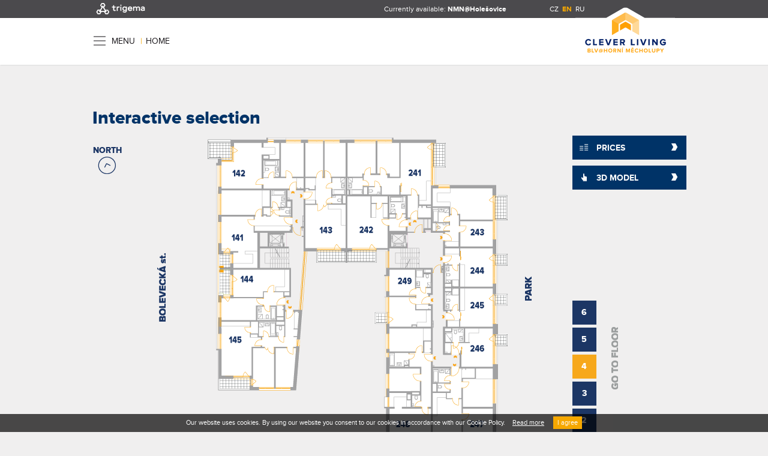

--- FILE ---
content_type: text/html; charset=utf-8
request_url: https://www.blv-byty.cz/en/interactive-selection/floor-4/
body_size: 4516
content:
<!DOCTYPE html>   
<html xmlns="http://www.w3.org/1999/xhtml" xml:lang="cs" lang="cs">
    <head>
                <meta charset="UTF-8">
        <meta name="author" content="Nux s.r.o. (www.nux.cz)">
        <meta name="author" content="Trigema a.s." >
        <meta name="designer" content="Nux s.r.o. (www.nux.cz)">
        <meta name="copyright" content="© Trigema a.s. 2015-2026"><meta name="generator" content="cms4.nux.cz">
        <meta name="description" content="SMART LIVING BLV@Horní Měcholupy comprises a new apartment building in a slick orange and grey exterior based on Trigema’s Smart Living concept.">
        <meta name="og:description" content="SMART LIVING BLV@Horní Měcholupy comprises a new apartment building in a slick orange and grey exterior based on Trigema’s Smart Living concept.">
        
                <meta name="viewport" content="width=device-width,initial-scale=1">
        
        <title>Floor 4 | SMART LIVING BLV@Horní Měcholupy</title>
        <link rel="shortcut icon" href="https://c.blv-byty.cz/images/design/favicon.ico">
        <link rel="stylesheet" type="text/css" media="projection, screen" href="https://www.blv-byty.cz/stylesheet/4/projection-screen/1524764231.css" />
		<link rel="stylesheet" type="text/css" media="print" href="https://www.blv-byty.cz/stylesheet/4/print/1445967561.css" />
        <!--[if lt IE 9]>
        <script type="text/javascript" src="https://www.blv-byty.cz/javascripts/c9edf07b2e333e0462e6affc2dbc5206-1439307364/"></script>
        <![endif]-->
        <script type="text/javascript" src="https://www.blv-byty.cz/javascripts/e7a5cfb2598ccc162f02247fbcfa48f8-1509530907/"></script>
        <link rel="canonical" href="https://www.blv-byty.cz/en/interactive-selection/floor-4/">
		<script type="text/javascript" src="https://www.blv-byty.cz/javascripts/633166e1e346dcdd786c6022cfe019ad-1495627878/"></script>
        <meta name="google-site-verification" content="ilpkbPSowG1d_d12oGRqbf0XfUgSrRPrbqhfDhofz84" />
        <meta name="google-site-verification" content="W0BKRtM0KWDXDZjLzzsL2XbnoYhr0vJXtXzELNkGk7s" />
        <meta name='yandex-verification' content='75efbdec50302dd2' />
        
    </head>    <body class="version-desktop floor-4 tpl-en">

        
                <div id="top-strip">
            <div class="container">
                <a id="logo-top-trigema" class="tooltip" title="go to www.trigema.cz" href="http://www.trigema.cz" target="_blank"><img src="https://c.blv-byty.cz/images/design/2015/logo_trigema_new2.svg" width="90" alt="[design/2015/logo_trigema_new2.svg]"></a>
                <!--<ul id="we-are-preparing">
    <li>Currently prepairing: 
       
            <a href="http://nbc-byty.cz?utm_source=blv&utm_medium=cross&utm_content=nbc&utm_campaign=trigema" target="_blank">NBC@Libeň</a>
            
        </ul>
    </li>
</ul>-->
<ul id="currently-on-sale">
    <li>Currently available: 
    <a href="http://nmn-byty.cz?utm_source=blv&utm_medium=cross&utm_content=nmn&utm_campaign=trigema" target="_blank">NMN@Holešovice</a>
    
        <ul><li><a href="http://csv-byty.cz?utm_source=blv&utm_medium=cross&utm_content=csv&utm_campaign=trigema" target="_blank">CSV@Řepy</a></li>
           <li><a href="http://klr-byty.cz?utm_source=blv&utm_medium=cross&utm_content=klr&utm_campaign=trigema" target="_blank">KLR@Plzeň</a> </li>
        </ul>
    </li>
</ul>
                <div id="lang">
                    <a href="https://www.blv-byty.cz">CZ</a>
                    <a class="menu-active" href="https://www.blv-byty.cz/en/home/">EN</a>
                    <a href="https://www.blv-byty.cz/ru/vvedenie/">RU</a>
                </div>
                <a id="main-logo" href="https://www.blv-byty.cz/home"></a>
            </div>
        </div>
        <header>
            <div class="container">
                <a id="main-menu-icon" href="#">Menu</a>
                <span id="main-menu-home-space">|</span><a id="main-menu-home" href="https://www.blv-byty.cz/home">Home</a>            </div>
        </header>
        <div id="main-menu">
            <div class="container">
                <div id="main-menu-box">
                    <div class="menu-col">
                        <span class="menu-title">Menu</span>
                        <!-- navigation -->
<ul>

<li class="link-home"><a href="https://www.blv-byty.cz/en/home/"><span>Home</span></a>


</li>

<li class="link-5-benefits"><a href="https://www.blv-byty.cz/en/5-benefits/"><span>5 benefits</span></a>


</li>

<li class="link-about-the-project"><a href="https://www.blv-byty.cz/en/about-the-project/"><span>About the project</span></a>


</li>

              <li class="menuactive menuparent link-interactive-selection"><a class="menuactive menuparent" href="https://www.blv-byty.cz/en/interactive-selection/"><span>Interactive selection</span></a>


</li>

<li class="link-location"><a href="https://www.blv-byty.cz/en/location/"><span>Location</span></a>


</li>

<li class="link-standards"><a href="https://www.blv-byty.cz/en/standards/"><span>Standards</span></a>


</li>

<li class="link-financing"><a href="https://www.blv-byty.cz/en/financing/"><span>Financing</span></a>


</li>
</ul>
<!-- /navigation -->
                        <div id="menu-sales-centrum">
                            <span class="menu-sub-title margin-top-17">CUSTOMER CARE CENTRE</span>
                            <span id="menu-big-number" class="fs-dynamic-number">800 340 350</span>
                            <a class="btn btn-blue" href="https://www.blv-byty.cz/sales-centre">Enter</a>
                        </div>
                    </div>
                                        <div class="menu-col">
                        <span class="menu-title">Search apartments</span>
                        <form method="get" action="">
                            <span class="menu-sub-title b-bottom">Layout</span>
                            <div class="menu-checkbox-group">
                                <div class="group-width-50"><input id="disp-1kk" name="disp-1kk" value="1" type="checkbox"><label for="disp-1kk"><span>1+kk</span></label></div>
                                <div class="group-width-50"><input id="disp-2kk" name="disp-2kk" value="1" type="checkbox"><label for="disp-2kk"><span>2+kk</span></label></div>
                                <div class="group-width-50"><input id="disp-3kk" name="disp-3kk" value="1" type="checkbox"><label for="disp-3kk"><span>3+kk</span></label></div>
                                <div class="group-width-50"><input id="disp-4kk" name="disp-4kk" value="1" type="checkbox"><label for="disp-4kk"><span>4+kk</span></label></div>
                                                            </div>
                            <span class="menu-sub-title b-bottom">Living space</span>
                            <div class="menu-checkbox-group">
                                <div class="group-width-50"><input id="plocha-50" name="plocha-50" value="1" type="checkbox"><label for="plocha-50"><span>up to 50 m<sup>2</sup></span></label></div>
                                <div class="group-width-50"><input id="plocha-75" name="plocha-75" value="1" type="checkbox"><label for="plocha-75"><span>50-75 m<sup>2</sup></span></label></div>
                                <div class="group-width-50"><input id="plocha-100" name="plocha-100" value="1" type="checkbox"><label for="plocha-100"><span>75-100 m<sup>2</sup></span></label></div>
                                <div class="group-width-50"><input id="plocha-100p" name="plocha-100p" value="1" type="checkbox"><label for="plocha-100p"><span>over 100 m<sup>2</sup></span></label></div>
                            </div>
                            <span class="menu-sub-title b-bottom">Price</span>
                            <div class="menu-checkbox-group">
                                <div><input id="cena-2" name="cena-2" value="1" type="checkbox"><label for="cena-2"><span>up to 2 mil. CZK</span></label></div>
                                <div><input id="cena-3" name="cena-3" value="1" type="checkbox"><label for="cena-3"><span>2-3 mil. CZK</span></label></div>
                                <div><input id="cena-4" name="cena-4" value="1" type="checkbox"><label for="cena-4"><span>3-4 mil. CZK</span></label></div>
                                <div><input id="cena-5" name="cena-5" value="1" type="checkbox"><label for="cena-5"><span>4-5 mil. CZK</span></label></div>
                                <div><input id="cena-5p" name="cena-5p" value="1" type="checkbox"><label for="cena-5p"><span>over 5 mil. CZK</span></label></div>
                            </div>
                            <input id="btn-search-flat" class="btn btn-orange" type="submit" value="Search">
                        </form>
                    </div>
                    <div class="menu-col">
                        <span class="menu-title">Search contents</span>
                        <!-- search -->
<form id="fulltext" method="get" action="https://www.blv-byty.cz/search/75/" onsubmit="if (searchInput) return searchInput.submit()">
<fieldset>
<input type="text" id="searchphrase" name="fulltext-phrase" size="20" maxlength="50" placeholder="search" />
<input class="search-button" name="submit" value="Search" type="submit" />
<input type="hidden" id="cntnt01origreturnid" name="cntnt01origreturnid" value="82" />
</fieldset>
</form>
<!-- /search -->
                        <div id="menu-safe-section">
                            <span class="menu-sub-title">SECURE<br>CLIENT SECTION</span>
                            <a class="btn btn-orange" href="https://www.trigema.cz/ks/" target="_blank">Enter</a>
                        </div>
                        <div id="menu-social">
                            <a id="menu-fb" href="https://www.facebook.com/trigema.chytre.bydleni" target="_blank"></a>
                            <a id="menu-twitter" href="https://twitter.com/Trigema_as" target="_blank"></a>
                            <a id="menu-g" href="https://plus.google.com/+Trigemaas/posts" target="_blank"></a>
                            <a id="menu-blogger" href="http://trigema.blogspot.cz/" target="_blank"></a>
                        </div>
                    </div>
                    <a id="main-menu-close" href="#"></a>
                </div>
            </div>
        </div>
                <main class="op-0">
                        <!-- content -->
<div class="container padding-40-0">
    <h3>Interactive selection</h3>
    <div id="BLV-4" class="floor-box">
        <img id="BLV-4-map" src="https://c.blv-byty.cz/images/design/2015/podlazi/BLV_4_volny_neaktivni.png" width="587" height="548" border="0" alt="" usemap="#BLV_4_Map">
        <map name="BLV_4_Map">
            <area class=""  data-id="" data-key="BLV-141"  shape="poly" alt="" coords="86,88, 86,223, 156,223, 156,162, 210,162, 210,107, 202,107, 202,88, 86,88, 86,88" href="https://www.blv-byty.cz/en/141">
            <area class=""  data-id="" data-key="BLV-142"  shape="poly" alt="" coords="69,7, 69,39, 86,39, 86,91, 159,91, 232,91, 232,7, 151,7, 69,7" href="https://www.blv-byty.cz/en/142">
            <area class=""  data-id="" data-key="BLV-143"  shape="poly" alt="" coords="230,7, 230,99, 230,192, 250,192, 250,212, 302,212, 302,109, 302,7, 230,7, 230,7" href="https://www.blv-byty.cz/en/143">
            <area class=""  data-id="" data-key="BLV-144"  shape="poly" alt="" coords="208,221, 86,221, 86,310, 198,310, 198,307, 198,294, 198,294, 198,269, 208,269, 208,221" href="https://www.blv-byty.cz/en/144">
            <area class=""  data-id="" data-key="BLV-145"  shape="poly" alt="" coords="216,425, 227,290, 196,290, 196,308, 87,308, 87,425, 216,425" href="https://www.blv-byty.cz/en/145">
            <area class=""  data-id="" data-key="BLV-241"  shape="poly" alt="" coords="299,6, 375,6, 450,6, 450,11, 466,11, 466,53, 447,53, 447,88, 444,88, 444,139, 399,139, 399,101, 299,101, 299,7, 299,6" href="https://www.blv-byty.cz/en/241">
            <area class=""  data-id="" data-key="BLV-242"  shape="poly" alt="" coords="302,98, 299,98, 299,212, 350,212, 350,190, 372,190, 372,164, 372,162, 402,162, 402,98, 302,98, 302,98, 302,98" href="https://www.blv-byty.cz/en/242">
            <area class=""  data-id="" data-key="BLV-243"  shape="poly" alt="" coords="550,82, 441,82, 441,115, 441,162, 461,162, 461,188, 550,188, 550,141, 569,141, 569,99, 550,99, 550,82" href="https://www.blv-byty.cz/en/243">
            <area class=""  data-id="" data-key="BLV-244"  shape="poly" alt="" coords="461,185, 461,255, 550,255, 550,217, 569,217, 569,197, 549,197, 549,185, 461,185" href="https://www.blv-byty.cz/en/244">
            <area class=""  data-id="" data-key="BLV-245"  shape="poly" alt="" coords="461,252, 461,290, 466,290, 466,321, 550,321, 550,283, 569,283, 569,264, 550,264, 550,252, 461,252, 461,252" href="https://www.blv-byty.cz/en/245">
            <area class=""  data-id="" data-key="BLV-246"  shape="poly" alt="" coords="461,318, 461,365, 489,365, 489,388, 550,388, 550,351, 569,351, 569,330, 553,330, 553,318, 461,318" href="https://www.blv-byty.cz/en/246">
            <area class=""  data-id="" data-key="BLV-247"  shape="poly" alt="" coords="441,385, 441,526, 497,526, 497,545, 543,545, 543,526, 550,526, 550,406, 550,385, 441,385" href="https://www.blv-byty.cz/en/247">
            <area class=""  data-id="" data-key="BLV-248"  shape="poly" alt="" coords="366,359, 366,436, 363,436, 363,454, 366,454, 366,545, 391,545, 391,527, 443,527, 443,423, 443,319, 366,319, 366,359" href="https://www.blv-byty.cz/en/248">
            <area class=""  data-id="" data-key="BLV-249"  shape="poly" alt="" coords="366,220, 366,294, 347,294, 347,314, 367,314, 367,321, 444,321, 444,281, 440,281, 440,266, 444,266, 444,220, 366,220" href="https://www.blv-byty.cz/en/249">
        </map>
        <span id="floor-north-title">North</span>
        <img src="https://c.blv-byty.cz/images/design/2015/podlazi/icon_severka.png" width="33" height="33" alt="[design/2015/podlazi/icon_severka.png]" id="floor-icon-north">
        <img src="https://c.blv-byty.cz/images/design/2015/podlazi/en_icon_title_bolevecka.png" width="14" height="115" alt="[design/2015/podlazi/en_icon_title_bolevecka.png]" id="floor-icon-bolevecka">
        <img src="https://c.blv-byty.cz/images/design/2015/podlazi/icon_title_park.png" width="11" height="41" alt="[design/2015/podlazi/icon_title_park.png]" id="floor-icon-park">
        <img src="https://c.blv-byty.cz/images/design/2015/podlazi/en_icon_title_prechod_na_podlazi.png" width="11" height="105" alt="[design/2015/podlazi/en_icon_title_prechod_na_podlazi.png]" id="floor-icon-prechod">
        <a id="floor-btn-pricelist" href="https://www.blv-byty.cz/prices" class="btn btn-blue">Prices</a>
        <a id="floor-btn-3dmodel" href="https://www.blv-byty.cz/interactive-selection" class="btn btn-blue">3D model</a>
        
        <div class="floor-number">
            <a href="https://www.blv-byty.cz/floor-6">6</a>
            <a href="https://www.blv-byty.cz/floor-5">5</a>
            <a href="https://www.blv-byty.cz/floor-4" class="floor-active">4</a>
            <a href="https://www.blv-byty.cz/floor-3">3</a>
            <a href="https://www.blv-byty.cz/floor-2">2</a>
            <a href="https://www.blv-byty.cz/floor-1">1</a>
        </div>
        <div class="floor-info-box">
            <span class="floor-info-title"></span>
            <span class="floor-info-status status-reserved"></span>             <span class="floor-info-dispozition"></span>
            <span class="floor-info-area"></span>
            <span class="floor-info-price"></span>
            <a id="floor-info-btn" href="#" class="btn btn-white" style="display: none;">Detail</a>
        </div>
    </div>
</div>
<!-- /content -->
                                    <div id="menu-bg-transp-black"></div>
        </main>
        <footer class="op-0">
            <div class="container">
                <div class="cell-25">
                    <!-- navigation -->
<ul>

<li class="link-home"><a href="https://www.blv-byty.cz/en/home/"><span>Home</span></a>


</li>

<li class="link-5-benefits"><a href="https://www.blv-byty.cz/en/5-benefits/"><span>5 benefits</span></a>


</li>

<li class="link-about-the-project"><a href="https://www.blv-byty.cz/en/about-the-project/"><span>About the project</span></a>


</li>

              <li class="menuactive menuparent link-interactive-selection"><a class="menuactive menuparent" href="https://www.blv-byty.cz/en/interactive-selection/"><span>Interactive selection</span></a>


</li>

<li class="link-location"><a href="https://www.blv-byty.cz/en/location/"><span>Location</span></a>


</li>

<li class="link-standards"><a href="https://www.blv-byty.cz/en/standards/"><span>Standards</span></a>


</li>

<li class="link-financing"><a href="https://www.blv-byty.cz/en/financing/"><span>Financing</span></a>


</li>
</ul>
<!-- /navigation -->
                </div>
                <div class="cell-25">
                    <!-- navigation -->
<ul>

<li class="link-developer"><a href="http://www.trigema.cz/"><span>Developer</span></a>


</li>

<li class="link-trigema-smart-living"><a href="http://chytre-bydleni.com/"><span>Trigema Smart Living</span></a>


</li>

<li class="link-en-sales-centre"><a href="https://www.blv-byty.cz/en/sales-centre/"><span>Sales centre</span></a>


</li>
</ul>
<!-- /navigation -->
                </div>
                <div class="cell-25">
                    <a href="https://www.blv-byty.cz/information-for-our-neighbours">
                        <img src="https://c.blv-byty.cz/images/informace_pro_sousedy.png" width="226" height="163" alt="[informace_pro_sousedy.png]">
                        <div class="bg-transp-blue"></div>
                        <img src="https://c.blv-byty.cz/images/design/2015/icon_information_big.png" width="75" height="75" alt="[design/2015/icon_information_big.png]" class="icon-big">
                        <div class="icon-title">Information<br>for our neighbours</div>
                    </a>
                </div>
                <div class="cell-25">
                    <a href="https://www.blv-byty.cz/gallery/?section=webcam">
                        <img src="https://c.blv-byty.cz/images/online_webkamera.png" width="226" height="163" alt="[online_webkamera.png]">
                        <div class="bg-transp-blue"></div>
                        <img src="https://c.blv-byty.cz/images/design/2015/icon_webcamera_big.png" width="75" height="75" alt="[design/2015/icon_webcamera_big.png]" class="icon-big">
                        <div class="icon-title">Online<br>web camera</div>
                    </a>
                </div>
            </div>
        </footer>
        <div id="copyright" class="op-0">
            <div class="container">
                <div class="cell-75">
    <p>@ <a href="http://www.trigema.cz/" target="_blank">TRIGEMA, a.s.</a> 2015-2026 <br>
        <a href="https://www.blv-byty.cz/declarations-and-terms-and-conditions" target="_blank">Terms and conditions</a> / <a href="https://www.blv-byty.cz/personal-data" target="_blank">Privacy policy</a><br>
        Design <a href="http://www.re-hab.cz/" target="_blank">Re-Hab / Creative boutique s.r.o.</a><br>
        Created by <a href="http://www.nux.cz/en/home" target="_blank">Nux s.r.o.</a>
    </p>
</div>
<div class="cell-25">
    <div id="copyright-social">
        <a id="copyright-fb" href="https://www.facebook.com/trigema.chytre.bydleni" target="_blank"></a>
                <a id="copyright-g" href="https://plus.google.com/+Trigemaas/posts" target="_blank"></a>
           </div>
</div>
            </div>
        </div>
        <a id="scroller" href="#"></a>
        <div id="loader"><img src="https://c.blv-byty.cz/images/design/2015/loader_active.png" width="21" height="19" alt="[design/2015/loader_active.png]"></div>
        <script>var pricelistImagesDir = 'https://c.blv-byty.cz/images';</script>
        <div id="cookies-rules-box" style="display: block;">Our website uses cookies. By using our website you consent to our cookies in accordance with our Cookie Policy.<a href="http://www.google.com/intl/cs/policies/technologies/cookies/" target="_blank" id="cookies-more">Read more</a><a id="cookies-rules-box-btn" href="#">I agree</a></div>

                        </body>
</html><!-- 0,114244 / 35 / 4260624 / 5172536 -->


--- FILE ---
content_type: text/css; charset=utf-8
request_url: https://www.blv-byty.cz/stylesheet/4/projection-screen/1524764231.css
body_size: 13926
content:
html,body,div,span,applet,object,iframe,h1,h2,h3,h4,h5,h6,p,blockquote,pre,a,abbr,acronym,address,big,cite,code,del,dfn,em,img,ins,kbd,q,s,samp,small,strike,strong,tt,var,b,u,center,dl,dt,dd,ol,ul,li,sup,sub,fieldset,form,label,legend,table,caption,tbody,tfoot,thead,tr,th,td,article,aside,canvas,details,embed,figure,figcaption,footer,header,hgroup,menu,nav,output,ruby,section,summary,time,mark,audio,video{margin:0;padding:0;border:0;font-size:100%;font:inherit;vertical-align:baseline}article,aside,details,figcaption,figure,footer,header,hgroup,menu,nav,section{display:block}html{-webkit-font-smoothing:antialiased}html,body{height:auto;min-height:100%}body{line-height:1}blockquote,q{quotes:none}blockquote:before,blockquote:after,q:before,q:after{content:'';content:none}table{border-collapse:collapse;border-spacing:0}:focus{outline:0}ins{text-decoration:none}del{text-decoration:line-through}input,textarea,select,button{font-size:1em;font-family:"Arial CE", Arial, Helvetica, sans-serif}input::-moz-focus-inner{border:0;padding:0}button{padding:0;margin:0;border:0}button::-moz-focus-inner{padding:0;margin:0;border:0}@font-face{font-family:'Regular';src:url('https://c.blv-byty.cz/files/fonts/proximanova-regular-webfont.eot');src:url('https://c.blv-byty.cz/files/fonts/proximanova-regular-webfont.eot?#iefix') format('embedded-opentype'), url('https://c.blv-byty.cz/files/fonts/proximanova-regular-webfont.woff') format('woff'), url('https://c.blv-byty.cz/files/fonts/proximanova-regular-webfont.ttf') format('truetype'), url('https://c.blv-byty.cz/files/fonts/proximanova-regular-webfont.svg#Regular') format('svg');font-weight:normal;font-style:normal}@font-face{font-family:'Black';src:url('https://c.blv-byty.cz/files/fonts/proximanova-black-webfont.eot');src:url('https://c.blv-byty.cz/files/fonts/proximanova-black-webfont.eot?#iefix') format('embedded-opentype'), url('https://c.blv-byty.cz/files/fonts/proximanova-black-webfont.woff') format('woff'), url('https://c.blv-byty.cz/files/fonts/proximanova-black-webfont.ttf') format('truetype'), url('https://c.blv-byty.cz/files/fonts/proximanova-black-webfont.svg#Black') format('svg');font-weight:normal;font-style:normal}@font-face{font-family:'Light';src:url('https://c.blv-byty.cz/files/fonts/proximanova-light-webfont.eot');src:url('https://c.blv-byty.cz/files/fonts/proximanova-light-webfont.eot?#iefix') format('embedded-opentype'), url('https://c.blv-byty.cz/files/fonts/proximanova-light-webfont.woff') format('woff'), url('https://c.blv-byty.cz/files/fonts/proximanova-light-webfont.ttf') format('truetype'), url('https://c.blv-byty.cz/files/fonts/proximanova-light-webfont.svg#Light') format('svg');font-weight:normal;font-style:normal}@font-face{font-family:'Bold';src:url('https://c.blv-byty.cz/files/fonts/proximanova-bold-webfont.eot');src:url('https://c.blv-byty.cz/files/fonts/proximanova-bold-webfont.eot?#iefix') format('embedded-opentype'), url('https://c.blv-byty.cz/files/fonts/proximanova-bold-webfont.woff') format('woff'), url('https://c.blv-byty.cz/files/fonts/proximanova-bold-webfont.ttf') format('truetype'), url('https://c.blv-byty.cz/files/fonts/proximanova-bold-webfont.svg#Bold') format('svg');font-weight:normal;font-style:normal}@font-face{font-family:'Extrabold';src:url('https://c.blv-byty.cz/files/fonts/proximanova-extrabold-webfont.eot');src:url('https://c.blv-byty.cz/files/fonts/proximanova-extrabold-webfont.eot?#iefix') format('embedded-opentype'), url('https://c.blv-byty.cz/files/fonts/proximanova-extrabold-webfont.woff') format('woff'), url('https://c.blv-byty.cz/files/fonts/proximanova-extrabold-webfont.ttf') format('truetype'), url('https://c.blv-byty.cz/files/fonts/proximanova-extrabold-webfont.svg#Extrabold') format('svg');font-weight:normal;font-style:normal}@font-face{font-family:'Semibold';src:url('https://c.blv-byty.cz/files/fonts/proximanova-semibold-webfont.eot');src:url('https://c.blv-byty.cz/files/fonts/proximanova-semibold-webfont.eot?#iefix') format('embedded-opentype'), url('https://c.blv-byty.cz/files/fonts/proximanova-semibold-webfont.woff') format('woff'), url('https://c.blv-byty.cz/files/fonts/proximanova-semibold-webfont.ttf') format('truetype'), url('https://c.blv-byty.cz/files/fonts/proximanova-semibold-webfont.svg#Semibold') format('svg');font-weight:normal;font-style:normal}@font-face{font-family:'LightItalic';src:url('https://c.blv-byty.cz/files/fonts/proximanova-lightitalic-webfont.eot');src:url('https://c.blv-byty.cz/files/fonts/proximanova-lightitalic-webfont.eot?#iefix') format('embedded-opentype'), url('https://c.blv-byty.cz/files/fonts/proximanova-lightitalic-webfont.woff') format('woff'), url('https://c.blv-byty.cz/files/fonts/proximanova-lightitalic-webfont.ttf') format('truetype'), url('https://c.blv-byty.cz/files/fonts/proximanova-lightitalic-webfont.svg#LightItalic') format('svg');font-weight:normal;font-style:normal}.bg-lightgray{background:#f0efef}.bg-white{background:#fff}.bg-transp-blue{position:absolute;top:0;left:0;width:100%;height:97%;background:#003367;opacity:0.7}.bg-lines{background:url(https://c.blv-byty.cz/images/design/2015/bg_lines.png) top left repeat #fff !important}.bg-custom:nth-child(even){background:#fff}.bg-custom:nth-child(odd){background:#f0efef}.c-gray{color:#9c9e9f}.b-bottom{border-bottom:1px solid #c7c8c9}.margin-top-15{margin-top:15px !important}.margin-top-40{margin-top:40px !important}.margin-top-17{margin-top:17px !important}.margin-bottom-25{margin-bottom:25px !important}.padding-bottom-25{padding-bottom:25px !important}.no-margin{margin:0 !important}.no-bottom-margin{margin-bottom:0px !important}.no-top-margin{margin-top:0px !important}.d-inline-block{display:inline-block !important}.d-block{display:block !important}.d-none{display:none !important}.clr{clear:both}.op-0-true{opacity:0}.lh-15{line-height:15px !important}.icon-big{position:absolute;top:40%;top:32%;left:50%;margin:-37px 0 0 -37px;text-align:center;display:block;width:auto !important}.icon-title{position:absolute;top:66%;left:10%;width:80%;text-align:center;text-transform:uppercase;font-family:Bold, 'Arial CE', Arial, Helvetica, sans-serif;display:block;color:#fff}.icon-sm-v1,.icon-sm-v2,.icon-sm-v3,.icon-sm-v4,.icon-sm-v5{margin-top:-30px;padding:30px 0 0 50px}.icon-sm-v1{background:url(https://c.blv-byty.cz/images/design/2015/icon_small_v1.png) bottom left no-repeat}.icon-sm-v2{background:url(https://c.blv-byty.cz/images/design/2015/icon_small_v2.png) bottom left no-repeat}.icon-sm-v3{background:url(https://c.blv-byty.cz/images/design/2015/icon_small_v3.png) bottom left no-repeat}.icon-sm-v4{background:url(https://c.blv-byty.cz/images/design/2015/icon_small_v4.png) bottom left no-repeat}.icon-sm-v5{background:url(https://c.blv-byty.cz/images/design/2015/icon_small_v5.png) bottom left no-repeat}.cell-20,.cell-25,.cell-50,.cell-75,.cell-100{position:relative;padding:40px 0;display:inline-block;margin-left:-4px;vertical-align:top}.cell-20 img,.cell-25 img,.cell-50 img,.cell-75 img,.cell-100 img{width:100%;height:auto}.cell-20{width:20%}.cell-25{width:25%}.cell-50{width:50%}.cell-75{width:75%}.cell-100{width:100%}*{box-sizing:border-box}html{background:#f0efef}html,body{position:absolute;min-width:100%}body{padding-top:108px;line-height:18px;font-family:Regular, 'Arial CE', Arial, Helvetica, sans-serif;font-size:14px;color:#444245}ul,ol{list-style-type:none}main ul li,main ol li{padding-left:15px;background:url(https://c.blv-byty.cz/images/design/2015/icon_arrow_text.png) 0 4px no-repeat}main a{color:#f6a800}main a:hover{text-decoration:none}.bx-wrapper ul li,.bx-wrapper ol li{padding-left:0px;background:none}h1{padding-top:135px;margin-bottom:18px;line-height:65px;text-align:center;font-family:Extrabold, 'Arial CE', Arial, Helvetica, sans-serif;font-size:60px;color:#fff;text-transform:uppercase}h2{line-height:32px;text-align:center;text-transform:uppercase;font-size:25px;color:#fff}h3{margin:0 0 20px;font-family:Extrabold, 'Arial CE', Arial, Helvetica, sans-serif;font-size:30px;color:#003367}h4{margin:4px 0 0px;line-height:30px;font-family:Extrabold, 'Arial CE', Arial, Helvetica, sans-serif;font-size:22px;color:#003367}h5{line-height:30px;font-family:Regular, 'Arial CE', Arial, Helvetica, sans-serif;font-size:14px;color:#444245;font-weight:bold}p{padding:0 0 12px}.exit-pop-up .exit-pop-up__cross{display:none;position:absolute;top:19px;right:19px;min-width:16px;height:16px;background:url(https://c.blv-byty.cz/images/design/2015/icon_menu_cross.png) top left no-repeat}.exit-pop-up .exit-pop-up__header{display:none;margin-bottom:-40px;padding-top:40px;padding-bottom:20px}.exit-pop-up .exit-pop-up__overlay{display:none}.exit-pop-up .exit-pop-up__content{position:relative}.exit-pop-up.open{position:fixed;top:0;left:0;width:100%;height:100%;background:none !important;z-index:10000}.exit-pop-up.open .exit-pop-up__header,.exit-pop-up.open .exit-pop-up__cross{display:block}.exit-pop-up.open .exit-pop-up__overlay{display:block;position:absolute;left:0;top:0;width:100%;height:100%;background:rgba(0,0,0,0.6) !important}.exit-pop-up.open .exit-pop-up__content{z-index:1;position:relative;background:#fff;position:relative;top:10%;box-shadow:2px 2px 30px #121212;opacity:0}.exit-pop-up.open .exit-pop-up__content.fadeIn{-webkit-transition:all, 500ms;-moz-transition:all, 500ms;-ms-transition:all, 500ms;-o-transition:all, 500ms;transition:all, 500ms;top:50%;opacity:1;transform:translateY(-50%)}.t-shadow{text-shadow:1px 1px 14px #4b4a4d}.btn{min-width:135px;height:30px;padding:0 36px 0 16px;border:0;line-height:30px;font-family:Bold, 'Arial CE', Arial, Helvetica, sans-serif;text-decoration:none;text-transform:uppercase;color:#fff;display:inline-block;cursor:pointer}.btn-full{width:100%}.btn-orange{background:url(https://c.blv-byty.cz/images/design/2015/icon_btn_item.png) no-repeat #f6a800;background-position-x:96%;background-position-y:48%;background-position:right 5px top 9px}.btn-orange:hover{background:url(https://c.blv-byty.cz/images/design/2015/icon_btn_item.png) no-repeat #f6a800;background-position-x:100%;background-position-y:48%;background-position:right 0px top 9px}.btn-purple{background:url(https://c.blv-byty.cz/images/design/2015/icon_btn_item.png) no-repeat #3A0566;background-position-x:96%;background-position-y:48%;background-position:right 5px top 9px}.btn-purple:hover{background:url(https://c.blv-byty.cz/images/design/2015/icon_btn_item.png) no-repeat #3A0566;background-position-x:100%;background-position-y:48%;background-position:right 0px top 9px}.btn-blue{background:url(https://c.blv-byty.cz/images/design/2015/icon_btn_item.png) no-repeat #003367;background-position-x:96%;background-position-y:48%;background-position:right 5px top 9px}.btn-blue:hover{background:url(https://c.blv-byty.cz/images/design/2015/icon_btn_item.png) no-repeat #003367;background-position-x:100%;background-position-y:48%;background-position:right 0px top 9px}.btn-white{border:1px solid #003367;background:url(https://c.blv-byty.cz/images/design/2015/icon_btn_item_blue.png) no-repeat #fff;background-position-x:96%;background-position-y:48%;background-position:right 5px top 9px;color:#003367}.btn-white:hover{background:url(https://c.blv-byty.cz/images/design/2015/icon_btn_item_blue.png) no-repeat #fff;background-position-x:100%;background-position-y:48%;background-position:right 0px top 9px;color:#003367}.btn-star{position:absolute;bottom:0;white-space:nowrap;height:60px;line-height:65px;padding:0 30px 0 50px;text-decoration:none;text-transform:uppercase;font-family:Bold, 'Arial CE', Arial, Helvetica, sans-serif;font-size:16px;background:url(https://c.blv-byty.cz/images/design/2015/icon_star_big.png) top left no-repeat #003367;color:#fff;display:inline-block}.btn-star:hover{background:url(https://c.blv-byty.cz/images/design/2015/icon_star_big_active.png) top left no-repeat #003367}.cms_submit,.search-button{min-width:135px;width:auto !important;height:30px !important;margin:0 0 30px !important;padding:0 36px 0 16px !important;border:0px !important;line-height:32px !important;text-decoration:none;text-transform:uppercase;font-family:Extrabold, 'Arial CE', Arial, Helvetica, sans-serif !important;font-style:normal !important;color:#fff;display:inline-block;cursor:pointer}.cms_submit,.search-button{background:url(https://c.blv-byty.cz/images/design/2015/icon_btn_item.png) no-repeat #f6a800;background-position-x:96%;background-position-y:48%;background-position:right 5px top 9px}.cms_submit:hover,.search-button:hover{background:url(https://c.blv-byty.cz/images/design/2015/icon_btn_item.png) no-repeat #f6a800;background-position-x:100%;background-position-y:48%;background-position:right 0px top 9px}#btn-star-1{left:240px}#btn-star-2{left:410px}#btn-star-3{left:645px}#menu-bg-transp-black{position:absolute;top:0;left:0;width:100%;height:100%;background:#000;opacity:0.5;display:none;z-index:5;cursor:pointer}.container{position:relative;width:1007px;margin:0 auto}#top-strip{position:fixed;top:0;width:100%;font-size:12px;background:#4b4a4d;z-index:1001}#top-strip .container{height:30px}#top-strip #logo-top-trigema{position:relative;left:19px}#top-strip #currently-on-sale,#top-strip #we-are-preparing{position:absolute;top:0px;line-height:30px;list-style-type:none;font-family:Regular, 'Arial CE', Arial, Helvetica, sans-serif;color:#fff}#top-strip #currently-on-sale a,#top-strip #we-are-preparing a{text-decoration:none;color:#fff}#top-strip #currently-on-sale li,#top-strip #we-are-preparing li{background:none;font-family:Regular, 'Arial CE', Arial, Helvetica, sans-serif}#top-strip #currently-on-sale > li > a,#top-strip #we-are-preparing > li > a{font-family:Bold, 'Arial CE', Arial, Helvetica, sans-serif}#top-strip #currently-on-sale > li ul,#top-strip #we-are-preparing > li ul{position:absolute;top:30px;left:0;list-style-type:none;display:none;z-index:10}#top-strip #currently-on-sale > li ul li,#top-strip #we-are-preparing > li ul li{height:30px;line-height:30px;margin-top:1px;padding:0 6px;background:#868889}#top-strip #currently-on-sale > li ul li:hover,#top-strip #we-are-preparing > li ul li:hover{background:#4b4a4d}#top-strip #currently-on-sale > li ul li a,#top-strip #we-are-preparing > li ul li a{display:block}#top-strip #currently-on-sale > li:hover ul,#top-strip #we-are-preparing > li:hover ul{display:block}#top-strip #currently-on-sale{left:503px}#top-strip #currently-on-sale > li ul{width:180px}#top-strip #we-are-preparing{left:223px}#top-strip #we-are-preparing > li ul{width:230px}#top-strip #lang{position:absolute;top:0px;right:170px;height:30px;line-height:30px;z-index:999}#top-strip #lang a{margin-left:3px;text-decoration:none;font-family:Regular, 'Arial CE', Arial, Helvetica, sans-serif;color:#fff}#top-strip #lang a:hover,#top-strip #lang .menu-active{font-family:Bold, 'Arial CE', Arial, Helvetica, sans-serif;color:#f6a800}#top-strip #main-logo{position:absolute;right:19px;bottom:-90px;width:166px;height:108px;background:url(https://c.blv-byty.cz/images/design/2015/logo_header.png) top left no-repeat;display:block}header{position:fixed;top:30px;width:100%;background:#fff;z-index:1000;box-shadow:1px 1px 1px #dedede}header .container{height:78px}header #main-menu-icon{position:absolute;top:30px;left:19px;min-width:20px;height:16px;padding:0 0 0 30px;text-transform:uppercase;text-decoration:none;font-size:14px;background:url(https://c.blv-byty.cz/images/design/2015/icon_menu.png) top left no-repeat;color:#1a171b}header .main-menu-active{background:url(https://c.blv-byty.cz/images/design/2015/icon_menu_cross.png) top left no-repeat !important}header #main-menu-home{position:absolute;top:30px;left:106px;text-transform:uppercase;text-decoration:none;font-size:14px;color:#1a171b}header #main-menu-home-space{position:absolute;top:30px;left:97px;text-transform:uppercase;font-size:14px;color:#f6a800}#main-menu{width:100%;position:relative}#main-menu #main-menu-box{position:fixed;top:-1000px;z-index:1000;background:#fff;width:1007px}#main-menu #main-menu-box .menu-checkbox-group{margin:3px 0 24px}#main-menu #main-menu-box .menu-checkbox-group input[type="checkbox"] + label{padding-left:32px !important;font-size:13px !important}#main-menu #main-menu-box .menu-checkbox-group .group-width-50{width:49%;display:inline-block}#main-menu .menu-col{width:252px;padding:35px 20px;min-height:496px;display:inline-block;vertical-align:top}#main-menu .menu-col + .menu-col{margin-left:-4px;border-left:1px solid #c7c8c9}#main-menu #main-menu-close{position:absolute;top:12px;right:12px;width:16px;height:16px;background:url(https://c.blv-byty.cz/images/design/2015/icon_menu_cross.png) top left no-repeat;display:block}#main-menu .menu-title{margin:0 0 20px;font-size:20px;color:#003367;display:block}#main-menu .menu-sub-title{display:block;line-height:22px;font-family:Semibold, 'Arial CE', Arial, Helvetica, sans-serif;font-size:14px;text-transform:uppercase;color:#003367}#main-menu ul{margin:0 0 40px;border-bottom:1px solid #c7c8c9}#main-menu ul a{height:25px;border-top:1px solid #c7c8c9;padding:0 0 0 1px;line-height:25px;text-decoration:none;display:block;color:#444245;background:url(https://c.blv-byty.cz/images/design/2015/icon_menu_item.png) 199px 7px no-repeat}#main-menu ul a:hover,#main-menu ul a.menuactive{font-family:Bold, 'Arial CE', Arial, Helvetica, sans-serif;color:#003367}#main-menu #menu-social{position:absolute;bottom:35px;height:30px}#main-menu #menu-fb{width:30px;height:30px;margin:0 6px 0 0;display:inline-block;background:url(https://c.blv-byty.cz/images/design/2015/icon_fb.png) top left no-repeat}#main-menu #menu-twitter{width:30px;height:30px;margin:0 6px 0 0;display:inline-block;background:url(https://c.blv-byty.cz/images/design/2015/twitter_blv.png) top left no-repeat}#main-menu #menu-g{width:30px;height:30px;margin:0 6px 0 0;display:inline-block;background:url(https://c.blv-byty.cz/images/design/2015/icon_g.png) top left no-repeat}#main-menu #menu-blogger{width:30px;height:30px;margin:0 6px 0 0;display:inline-block;background:url(https://c.blv-byty.cz/images/design/2015/blogger_blv.png) top left no-repeat}#main-menu #menu-big-number{margin:4px 0 18px;font-family:Extrabold, 'Arial CE', Arial, Helvetica, sans-serif;font-size:30px;color:#f6a800;display:block}#main-menu input,#main-menu textarea{width:100%;margin:0 0 10px;padding:0 5px;border:1px solid #c7c8c8;line-height:26px;font-family:LightItalic, 'Arial CE', Arial, Helvetica, sans-serif}#main-menu input{height:26px}#main-menu textarea{height:221px;margin:10px 0 16px;resize:none}#main-menu .submit input{margin:0 !important}#main-menu .fb_invalid{position:relative}#main-menu .fb_invalid input,#main-menu .fb_invalid textarea{border:1px solid #f6a800}#main-menu .fb_invalid:before{position:absolute;right:8px;top:5px;content:'!';color:#f6a800;font-weight:600;font-size:18px}#slider{position:relative;width:100%;background:#f0efef}#slider .container{min-height:600px;padding:0 0 0 4px}#slider .container > div + div{padding-left:40px}#slider .slider-item{position:absolute;top:0;left:0;width:100%;height:100%;background-size:cover !important;background-attachment:fixed}#slider #slider-transp-bg{position:absolute;top:0;left:0;width:100%;height:100%;background:#000;opacity:0.4}#slider .btn-full{max-width:225px}main{position:relative;width:100%;background:#f0efef;opacity:0}main .container{padding:0 24px 0 20px}main .container > .cell-20{max-width:173px;margin:40px 18px 40px 0;padding:0}main .container > .cell-25{max-width:226px;margin:40px 18px 40px 0;padding:0}main .container > .cell-50{max-width:470px;margin:40px 18px 40px 0;padding:0}main .container > .cell-75{max-width:715px;margin:40px 18px 40px 0;padding:0}main .container > .cell-100{margin:40px 0;padding:0}main .container > div:last-child{margin:40px 0}main .contact-form{padding-left:4px}main .contact-form > div{display:inline-block;vertical-align:top}main .contact-form input[type="text"],main textarea{width:235px;margin:0 10px 10px -4px;padding:0 10px;border:1px solid #c6c8c8;line-height:25px;font-family:LightItalic, 'Arial CE', Arial, Helvetica, sans-serif}main .contact-form input[type="text"]{height:25px}main .contact-form textarea{width:460px;height:116px;resize:none;font-family:LightItalic, 'Arial CE', Arial, Helvetica, sans-serif}main .contact-form .submit{position:relative;top:5px}main .contact-form .submit input{margin:0 0 0 -4px !important}main #form-big-number{position:relative;top:2px;margin:4px 0 0 36px;font-family:Extrabold, 'Arial CE', Arial, Helvetica, sans-serif;font-size:30px;color:#f6a800;display:inline-block;vertical-align:top}main .fb_invalid{position:relative}main .fb_invalid input,main .fb_invalid textarea{border:1px solid #f6a800 !important}main .fb_invalid:before{position:absolute;right:18px;top:5px;content:'!';color:#f6a800;font-weight:600;font-size:18px}footer{position:relative;width:100%;background:#4b4a4d;opacity:0}footer .container{padding:0 24px 21px 20px}footer .container > .cell-25{max-width:218px;margin:40px 24px 0 0;padding:0}footer .container > div:last-child{margin:40px 0 0}footer ul{border-top:2px solid #838385}footer ul a{height:26px;border-bottom:1px solid #b1b0b2;padding:0 0 0 1px;line-height:26px;text-decoration:none;display:block;color:#fff;background:url(https://c.blv-byty.cz/images/design/2015/icon_menu_item.png) 209px 7px no-repeat}footer ul a:hover,footer ul a.menuactive{font-family:Bold, 'Arial CE', Arial, Helvetica, sans-serif;color:#fff}#copyright{position:relative;width:100%;background:#4b4a4d;color:#fff;opacity:0}#copyright .container{padding:10px 24px 80px 20px}#copyright .container > .cell-25{max-width:226px;margin:0 35px 0 0;padding:0}#copyright .container > .cell-50{max-width:490px;margin:0 35px 0 0;padding:0}#copyright .container > .cell-75{max-width:755px;margin:0 35px 0 0;padding:0}#copyright .container > div:last-child{margin:0}#copyright .cell-75 a{text-decoration:none;color:#fff}#copyright .cell-75 a:hover{text-decoration:underline}#copyright #copyright-fb{width:30px;height:30px;margin:0 6px 0 0;display:inline-block;background:url(https://c.blv-byty.cz/images/design/2015/icon_fb.png) top left no-repeat}#copyright #copyright-fb:hover{background:url(https://c.blv-byty.cz/images/design/2015/icon_fb.png) top left no-repeat #fff}#copyright #copyright-in{width:30px;height:30px;margin:0 6px 0 0;display:inline-block;background:url(https://c.blv-byty.cz/images/design/2015/icon_in.png) top left no-repeat}#copyright #copyright-in:hover{background:url(https://c.blv-byty.cz/images/design/2015/icon_in.png) top left no-repeat #fff}#copyright #copyright-g{width:30px;height:30px;margin:0 6px 0 0;display:inline-block;background:url(https://c.blv-byty.cz/images/design/2015/icon_g.png) top left no-repeat}#copyright #copyright-g:hover{background:url(https://c.blv-byty.cz/images/design/2015/icon_g.png) top left no-repeat #fff}#copyright #copyright-twitter{width:30px;height:30px;margin:0 6px 0 0;display:inline-block;background:url(https://c.blv-byty.cz/images/design/2015/twitter_blv.png) top left no-repeat}#copyright #copyright-twitter:hover{background:url(https://c.blv-byty.cz/images/design/2015/twitter_blv.png) top left no-repeat #fff}#copyright #copyright-blogger{width:30px;height:30px;margin:0 6px 0 0;display:inline-block;background:url(https://c.blv-byty.cz/images/design/2015/blogger_blv.png) top left no-repeat}#copyright #copyright-blogger:hover{background:url(https://c.blv-byty.cz/images/design/2015/blogger_blv.png) top left no-repeat #fff}.l-minus-20{position:relative;left:-20px}.f-left{float:left}.f-right{float:right}.google-map,.google-map-content{height:650px}sub,sup{position:relative;font-size:7px;line-height:0}sup{vertical-align:super}sub{vertical-align:bottom}.status-red,.status-green,.status-orange{position:relative;width:6px;height:6px;border-radius:7px;margin:0 auto;z-index:5;cursor:help}.status-red{background:#e20018}.status-green{background:#b1c902}.status-orange{background:#FF9102}table{width:100%}th{position:relative;height:30px;padding:7px;border-right:1px solid #f0efef;text-align:left;line-height:15px;font-size:12px;background:#003367;color:#fff;vertical-align:middle}th a{text-decoration:none;color:#fff}th:last-child{border:0}th span{cursor:help}th.w-small{width:40px;line-height:30px;text-align:center}td{position:relative;padding:0 7px;text-align:left;line-height:30px;font-size:12px;color:#1a171b}td a{position:absolute;top:0;left:0;width:100%;height:100%}td span{position:relative;z-index:5}.icon-garage-up::before{position:absolute;top:0px;left:-47px;content:url('https://c.blv-byty.cz/images/design/2015/icon_garage_up.png')}.icon-garage-down::before{position:absolute;top:0px;left:-47px;content:url('https://c.blv-byty.cz/images/design/2015/icon_garage_down.png')}.icon-tip::before{position:absolute;top:0px;left:-47px;content:url('https://c.blv-byty.cz/images/design/2015/icon_tip_price.png')}.icon-action::before{position:absolute;top:0px;left:-47px;content:url('https://c.blv-byty.cz/images/design/2015/icon_action_price.png')}.icon-search{background:url(https://c.blv-byty.cz/images/design/2015/icon_search_price.png) center center no-repeat}.icon-search:hover{background:url(https://c.blv-byty.cz/images/design/2015/icon_search_price_active.png) center center no-repeat}.icon-download{background:url(https://c.blv-byty.cz/images/design/2015/icon_download_price.png) center center no-repeat}.icon-download:hover{background:url(https://c.blv-byty.cz/images/design/2015/icon_download_price_active.png) center center no-repeat}.icon-mail{background:url(https://c.blv-byty.cz/images/design/2015/icon_mail_price.png) center center no-repeat}.icon-mail:hover{background:url(https://c.blv-byty.cz/images/design/2015/icon_mail_price_active.png) center center no-repeat}tbody tr:nth-child(odd){background:#fff}tbody tr:nth-child(odd) td{border-right:1px solid #fff}tbody tr:nth-child(odd) td:last-child{border:0}tbody tr:nth-child(even){background:#f0efef}tbody tr:nth-child(even) td{border-right:1px solid #f0efef}tbody tr:nth-child(even) td:last-child{border:0}tbody tr:hover{background:#d2d7e5}tbody tr:hover td{border-right:1px solid #d2d7e5}#price-list a{color:#fff}#price-list a:hover{text-decoration:underline}#price-status-label{margin:20px 0 0;display:inline-block}#price-status-label .status-green,#price-status-label .status-orange,#price-status-label .status-red{position:relative;top:-2px;margin-right:8px;display:inline-block}#price-status-label .status-orange,#price-status-label .status-red{margin-left:24px}#price-status-label-tab{padding-top:10px;border-top:1px solid #ccc}#price-status-label-tab > div{display:inline-block;margin-right:20px}#price-status-label-tab > div > div{display:inline-block;margin-right:8px;position:relative;top:-1px}#price-tabs > div{padding:25px 20px 20px 20px;background:#fff;text-align:left}#price-tabs #price-tabs-1{padding:25px 20px 80px 20px}#price-tabs > ul a{height:40px;text-transform:uppercase;text-align:center;border-radius:0px;border:0px;line-height:40px;padding:0 20px;font-family:Semibold, 'Arial CE', Arial, Helvetica, sans-serif}#price-tabs .checkbox-title{position:relative;top:3px;width:15%;margin-bottom:3px;display:inline-block;vertical-align:top}#price-tabs .checkbox-group{width:85%;margin-bottom:3px;margin-left:-4px;display:inline-block;vertical-align:top}#price-tabs .checkbox-group > div{width:15%;margin-left:-4px;display:inline-block;vertical-align:top}#price-tabs .checkbox-group > div:first-child{width:10%}#price-tabs #submit-price{position:absolute;bottom:20px;left:20px}#price-tabs #submit-reset{position:absolute;bottom:20px;left:175px}#price-tabs #total-records-price{position:absolute;bottom:20px;right:151px}#price-tabs #btn-flat-print{position:absolute;bottom:20px;right:20px;color:#fff}input[type="checkbox"]{position:absolute;overflow:hidden;clip:rect(0 0 0 0);height:1px;width:1px;margin:-1px;padding:0;border:0}input[type="checkbox"]:checked:not(.filter-cat) + label{background-position:0 -17px;font-weight:bold}input[type="checkbox"]:not(.filter-cat) + label{padding-left:22px;height:20px;display:inline-block;line-height:22px;background-repeat:no-repeat;background-position:0 0;vertical-align:middle;cursor:pointer;background-image:url('https://c.blv-byty.cz/images/design/2015/icon_checkbox.png')}.disabled input[type="checkbox"] + label{background-position:0 -34px;cursor:no-drop}input,textarea{-webkit-appearance:none;-webkit-border-radius:0;border-radius:0}strong{font-weight:bold}.sub-title{display:block;line-height:22px;font-family:Bold, 'Arial CE', Arial, Helvetica, sans-serif;font-size:14px;text-transform:uppercase;color:#003367}.list-bordered{margin-bottom:30px}.list-bordered:last-child{margin-bottom:0}.list-bordered li{position:relative;padding-right:55px;padding-left:0;background:none;border-bottom:1px solid #c7c8c9;line-height:25px}.list-bordered strong{color:#003367}.list-bordered .f-right{position:absolute;top:0px;right:0px;text-align:right;float:none}.list-margin{margin:2px 0 14px}.l-h-30{height:30px;line-height:30px}.m-w-455{max-width:455px !important}.t-right{text-align:right}.m-h-236{max-height:236px;width:auto}#btn-flat-card{min-width:0;padding:0 16px 0 38px;background:url(https://c.blv-byty.cz/images/design/2015/icon_flat_card_detail.png) center left no-repeat #003367;line-height:30px;font-size:12px;letter-spacing:1px;display:inline-block;vertical-align:top}#btn-flat-card:hover{background:url(https://c.blv-byty.cz/images/design/2015/icon_flat_card_active_detail.png) center left no-repeat #003367}#btn-flat-print{min-width:0;margin-left:6px;padding:0 16px 0 38px;background:url(https://c.blv-byty.cz/images/design/2015/icon_print_detail.png) center left no-repeat #003367;line-height:30px;font-size:12px;letter-spacing:1px;display:inline-block;vertical-align:top}#btn-flat-print:hover{background:url(https://c.blv-byty.cz/images/design/2015/icon_print_active_detail.png) center left no-repeat #003367}#btn-flat-share{min-width:0;margin-left:6px;padding:0 16px 0 36px;background:url(https://c.blv-byty.cz/images/design/2015/icon_share_detail.png) 9px 5px no-repeat #003367;line-height:30px;font-size:12px;letter-spacing:1px;display:inline-block;vertical-align:top;background-size:18px}#btn-flat-share:hover{background:url(https://c.blv-byty.cz/images/design/2015/icon_share_active_detail.png) 9px 5px no-repeat #003367;background-size:18px}#flat-share-box{display:inline-block}#flat-share-box:hover #flat-share-links{display:block}#flat-share-links{position:absolute;right:0;width:190px;z-index:999;display:none}#flat-share-links .btn{width:100%;margin-top:1px;padding:0 16px;font-size:13px;text-transform:none;text-align:left;background:#003367}#flat-share-links .btn:hover{background:url(https://c.blv-byty.cz/images/design/2015/icon_btn_item.png) no-repeat #003367;background-position-x:96%;background-position-y:48%;background-position:right 5px top 9px}.similar-flat{position:relative;padding:20px 15px 20px 20px !important;background:#4b4a4d;color:#fff}.similar-flat h4{margin:0 0 15px;line-height:20px;font-size:20px;color:#fff}.similar-flat dl{margin:0 0 15px;font-size:14px}.similar-flat dt{width:90px;float:left}#similar-flat-slider{margin:0}#similar-flat-slider .cell-25{max-width:228px;margin-right:18px}#similar-flat-slider .cell-25:last-child{margin-right:0}#similar-flat-box .bx-wrapper{position:relative}#similar-flat-box .bx-wrapper .cell-25{max-width:221px}#similar-flat-box .bx-controls-direction .bx-prev{left:-42px}#similar-flat-box .bx-controls-direction .bx-next{right:-42px}#calc-bt{margin-top:-5px;float:right}.slideControlContainer{width:315px;height:6px;margin:4px 10px 0 0;background:#9c9e9f;cursor:pointer;float:left}.slideControlFill{position:relative;top:0px;height:6px;max-width:298px;display:block;z-index:1;overflow:visible !important;background:#f6a800}.slideControlHandle{position:absolute;right:-18px;top:-8px;width:18px;height:22px;z-index:5;cursor:pointer;display:block;background:url(https://c.blv-byty.cz/images/design/2015/icon_hypo_calc_detail.png) top left no-repeat}.ieShadow{top:-8px;right:-4px;zoom:1;filter:progid:DXImageTransform.Microsoft.Shadow(color=#aaaaaa,direction=0,strength=1), progid:DXImageTransform.Microsoft.Shadow(color=#aaaaaa,direction=45,strength=1), progid:DXImageTransform.Microsoft.Shadow(color=#aaaaaa,direction=90,strength=1), progid:DXImageTransform.Microsoft.Shadow(color=#aaaaaa,direction=135,strength=1), progid:DXImageTransform.Microsoft.Shadow(color=#aaaaaa,direction=180,strength=1), progid:DXImageTransform.Microsoft.Shadow(color=#aaaaaa,direction=225,strength=1), progid:DXImageTransform.Microsoft.Shadow(color=#aaaaaa,direction=270,strength=1), progid:DXImageTransform.Microsoft.Shadow(color=#aaaaaa,direction=315,strength=1)}.slideControlInput{width:110px;padding:3px 5px;border:1px solid #ccc;text-align:center;font-size:13px;color:#232024;background:#fff}.calc-form-month,.calc-form-years{position:relative;width:100%;margin:0px auto;padding:48px 0 69px 15px;border:0;font-size:12px;color:#272427;background:#f0efef;overflow:hidden}.calc-form-month .title,.calc-form-years .title{position:absolute;top:0;left:0;width:100%;height:40px;line-height:40px;padding:0 6px 0 15px;text-align:left;text-transform:uppercase;font-family:Bold, 'Arial CE', Arial, Helvetica, sans-serif;font-size:14px;display:block;color:#fff;background:#003367}.calc-form-month .pair,.calc-form-years .pair{position:relative;height:44px;margin:0 0 10px}.calc-form-month .pair span + span,.calc-form-years .pair span + span{display:none}.calc-form-month .pair label,.calc-form-years .pair label{width:100%;margin:0 0 5px;padding:0;text-align:left;line-height:22px;font-size:12px;color:#1f1c20;display:block}.calc-form-month .pair input,.calc-form-years .pair input{position:absolute;top:0px;right:20px;width:115px;height:26px;line-height:27px;margin:20px 0 0 0px;padding:0px 25px 0px 5px;border:1px solid #cbcccd;text-align:right;font-size:12px;color:#232024}.calc-form-month .units,.calc-form-years .units{position:absolute;right:27px;top:25px;color:#000;font-size:13px}.calc-form-month .submit,.calc-form-years .submit{position:absolute;left:0;bottom:0;width:220px;height:25px;top:auto}.calc-form-month .submit input,.calc-form-years .submit input{margin:0px;padding:0px 0 0px 16px;border:0px;font-size:13px;color:#fff;background:#f6a800;cursor:pointer;position:absolute;left:15px;bottom:20px;margin:0px !important;height:25px;line-height:25px;width:276px;text-align:left}.calc-form-month .sum,.calc-form-years .sum{position:absolute;right:20px;bottom:20px;height:30px;width:100%;max-width:137px}.calc-form-month .sum input,.calc-form-years .sum input{width:100%;height:30px;line-height:31px;padding:0px 5px;border:1px solid #cbcccd;font-family:Bold, 'Arial CE', Arial, Helvetica, sans-serif;text-align:right;font-size:15px;color:#003367}#nav-detail{position:fixed;top:108px;width:100%;background:url(https://c.blv-byty.cz/images/design/2015/bg_detail.png) top left repeat;z-index:99;display:none}#nav-detail > .container{height:77px;padding:10px 0}#nav-detail > .container .cell-100{overflow:visible !important}#nav-detail ul{position:absolute;top:40px;left:21px}#nav-detail ul li{margin:0 15px 0 0;padding:0 25px 0 0;display:inline-block;background:url(https://c.blv-byty.cz/images/design/2015/icon_arrow_nav_detail.png) center right no-repeat}#nav-detail ul li a{display:inline-block;text-decoration:none;color:#f6a800}#nav-detail ul li a.nav-active,#nav-detail ul li a:hover{color:#fff}#nav-detail ul li strong{margin-right:6px}#nav-detail ul li:last-child{background:none !important}#nav-detail .cell-100{padding:0 24px 0 20px !important}#nav-detail .margin-left-50{margin-left:31px !important}#btn-nav-price{min-width:0;height:25px;font-size:13px;line-height:27px;text-transform:none;padding:0 9px 0 31px;background:url(https://c.blv-byty.cz/images/design/2015/icon_price_top_text_detail.png) center left no-repeat #003367;display:inline-block;vertical-align:top;font-family:Bold, 'Arial CE', Arial, Helvetica, sans-serif !important}#btn-nav-price:hover{background:url(https://c.blv-byty.cz/images/design/2015/icon_price_top_text_active_detail.png) center left no-repeat #003367}#btn-nav-poptat{min-width:0;height:25px;font-size:13px;line-height:27px;text-transform:none;padding:0 9px;background:#003367;display:inline-block;vertical-align:top;font-family:Bold, 'Arial CE', Arial, Helvetica, sans-serif !important}#icon-info-detail,#icon-map-detail,#icon-prev-detail,#icon-next-detail,#icon-3dmodel-detail,#icon-description-detail,#icon-gallery-detail,#icon-similar-detail,#icon-card-detail,#icon-print-top-detail,#icon-calc-detail,#icon-conditional-detail,#icon-form-detail,#icon-project-detail,#icon-standard-detail,#icon-mail-detail,#icon-fb-detail,#icon-t-detail,#icon-g-detail{width:25px;height:25px;margin:0 6px 0 0;display:inline-block;cursor:pointer}#icon-mail-detail,#icon-fb-detail,#icon-t-detail,#icon-g-detail{border:1px solid #f6a800;line-height:26px;text-align:center;vertical-align:top}#icon-mail-detail:hover,#icon-fb-detail:hover,#icon-t-detail:hover,#icon-g-detail:hover{border:1px solid #fff;color:#fff}#icon-info-detail{background:url(https://c.blv-byty.cz/images/design/2015/icon_info_detail.png) top left no-repeat}#icon-map-detail{background:url(https://c.blv-byty.cz/images/design/2015/icon_map_detail.png) top left no-repeat}#icon-prev-detail{background:url(https://c.blv-byty.cz/images/design/2015/icon_prev_detail.png) top left no-repeat}#icon-next-detail{background:url(https://c.blv-byty.cz/images/design/2015/icon_next_detail.png) top left no-repeat}#icon-3dmodel-detail{background:url(https://c.blv-byty.cz/images/design/2015/icon_3dmodel_detail.png) top left no-repeat}#icon-description-detail{background:url(https://c.blv-byty.cz/images/design/2015/icon_description_detail.png) top left no-repeat}#icon-gallery-detail{background:url(https://c.blv-byty.cz/images/design/2015/icon_gallery_detail.png) top left no-repeat}#icon-similar-detail{background:url(https://c.blv-byty.cz/images/design/2015/icon_similar_detail.png) top left no-repeat}#icon-card-detail{background:url(https://c.blv-byty.cz/images/design/2015/icon_card_detail.png) top left no-repeat}#icon-print-top-detail{background:url(https://c.blv-byty.cz/images/design/2015/icon_print_top_detail.png) top left no-repeat}#icon-calc-detail{background:url(https://c.blv-byty.cz/images/design/2015/icon_calc_detail.png) top left no-repeat}#icon-conditional-detail{background:url(https://c.blv-byty.cz/images/design/2015/icon_conditional_detail.png) top left no-repeat}#icon-form-detail{background:url(https://c.blv-byty.cz/images/design/2015/icon_form_detail.png) top left no-repeat}#icon-project-detail{background:url(https://c.blv-byty.cz/images/design/2015/icon_project_detail.png) top left no-repeat}#icon-standard-detail{background:url(https://c.blv-byty.cz/images/design/2015/icon_standard_detail.png) top left no-repeat}#icon-info-detail:hover,#icon-info-detail:focus,#icon-info-detail:active{background:url(https://c.blv-byty.cz/images/design/2015/icon_info_active_detail.png) top left no-repeat}#icon-map-detail:hover{background:url(https://c.blv-byty.cz/images/design/2015/icon_map_active_detail.png) top left no-repeat}#icon-prev-detail:hover{background:url(https://c.blv-byty.cz/images/design/2015/icon_prev_active_detail.png) top left no-repeat}#icon-next-detail:hover{background:url(https://c.blv-byty.cz/images/design/2015/icon_next_active_detail.png) top left no-repeat}#icon-3dmodel-detail:hover{background:url(https://c.blv-byty.cz/images/design/2015/icon_3dmodel_active_detail.png) top left no-repeat}#icon-description-detail:hover{background:url(https://c.blv-byty.cz/images/design/2015/icon_description_active_detail.png) top left no-repeat}#icon-gallery-detail:hover{background:url(https://c.blv-byty.cz/images/design/2015/icon_gallery_active_detail.png) top left no-repeat}#icon-similar-detail:hover{background:url(https://c.blv-byty.cz/images/design/2015/icon_similar_active_detail.png) top left no-repeat}#icon-card-detail:hover{background:url(https://c.blv-byty.cz/images/design/2015/icon_card_active_detail.png) top left no-repeat}#icon-print-top-detail:hover{background:url(https://c.blv-byty.cz/images/design/2015/icon_print_top_active_detail.png) top left no-repeat}#icon-calc-detail:hover{background:url(https://c.blv-byty.cz/images/design/2015/icon_calc_active_detail.png) top left no-repeat}#icon-conditional-detail:hover{background:url(https://c.blv-byty.cz/images/design/2015/icon_conditional_active_detail.png) top left no-repeat}#icon-form-detail:hover{background:url(https://c.blv-byty.cz/images/design/2015/icon_form_active_detail.png) top left no-repeat}#icon-project-detail:hover{background:url(https://c.blv-byty.cz/images/design/2015/icon_project_active_detail.png) top left no-repeat}#icon-standard-detail:hover{background:url(https://c.blv-byty.cz/images/design/2015/icon_standard_active_detail.png) top left no-repeat}.margin-top-77{margin-top:77px}.margin-left-50{margin-left:50px !important}.padding-40-0{padding:40px 0 !important}.op-0{opacity:0}.w-20{width:20% !important}#menu-sales-centrum{position:absolute;bottom:35px}#menu-safe-section{position:absolute;top:186px}#menu-safe-section .menu-sub-title{margin:0px 0 7px;line-height:18px}#btn-search-flat{position:absolute !important;bottom:34px !important;height:30px !important;width:auto !important;margin:0 !important;padding:0 36px 0 16px !important;border:0 !important;line-height:30px !important;font-family:Bold, 'Arial CE', Arial, Helvetica, sans-serif !important}.floor-no-padding{padding-left:0px !important}.floor-box{position:relative;margin:0 !important;padding:0 0 0 140px}.floor-number{position:absolute;top:275px;right:150px;width:40px}.floor-number a{width:40px;height:40px;margin:0 0 5px;line-height:40px;text-align:center;text-decoration:none;background:#1c3665;font-family:Extrabold, 'Arial CE', Arial, Helvetica, sans-serif;color:#fff;display:inline-block}.floor-number .floor-active,.floor-number a:hover{background:#f7a81b}.floor-number .floor-inactive,.floor-number .floor-inactive:hover{background:#474b53}#floor-icon-north{position:absolute;top:33px;left:25px}#floor-north-title{position:absolute;top:16px;left:0;width:85px;text-align:center;text-transform:uppercase;font-family:Extrabold, 'Arial CE', Arial, Helvetica, sans-serif;color:#1c3665}#floor-icon-bolevecka{position:absolute;top:195px;left:125px}#floor-icon-park{position:absolute;top:234px;right:258px}#floor-icon-prechod{position:absolute;top:318px;right:114px}#floor-btn-pricelist{position:absolute;top:0;right:0px}#floor-btn-3dmodel{position:absolute;top:50px;right:0px}#model-icon-bolevecka{position:absolute;top:375px;left:182px}#model-icon-stadicka{position:absolute;top:138px;left:111px}#model-icon-veronske{position:absolute;top:220px;right:10px}#detail-main-image{max-height:620px;width:auto;max-width:100%;padding:3%}#floor-btn-rotate{width:190px;height:40px;line-height:42px;padding:0 44px;background-position:right 5px top 14px;position:absolute;top:69px;right:0}#floor-btn-rotate::before,#opo-floor-btn-rotate::before{position:absolute;top:1px;left:10px;content:url('https://c.blv-byty.cz/images/design/2015/podlazi/icon_rotate_3dmodel.png')}#price-tabs-link-byty{position:absolute;top:3px;right:3px;width:225px;height:40px;text-transform:uppercase;text-align:center;border-radius:0px;border:0px;line-height:40px;padding:0px;font-family:Semibold, 'Arial CE', Arial, Helvetica, sans-serif;color:#fff;text-decoration:none;background:#003367;display:inline-block}#price-tabs-link-byty:hover{background:#fff;color:#003367}.model-box{position:relative;overflow:hidden;display:none}.model-box img{width:auto;height:auto}.model-box #floor-btn-pricelist{top:19px;right:0}.model-box-active{display:block}#floor-btn-pricelist,#floor-btn-3dmodel{width:190px;height:40px;line-height:42px;padding:0 40px;background-position:right 5px top 13px}#floor-btn-pricelist::before{position:absolute;top:7px;left:4px;content:url('https://c.blv-byty.cz/images/design/2015/icon_price_top_detail.png')}#floor-btn-3dmodel::before{position:absolute;top:2px;left:15px;content:url('https://c.blv-byty.cz/images/design/2015/icon_btn_3Dmodel.png')}#floor-btn-pricelist:hover,#floor-btn-3dmodel:hover{background-position:right 0px top 13px}.floor-info-box{position:absolute;top:105px;right:0;width:190px}.floor-info-box span{display:block}.floor-info-title{text-transform:uppercase;line-height:24px;font-size:20px;color:#1D3665}.floor-info-status-free,.status-free{margin-bottom:10px;text-transform:uppercase;font-size:14px;color:#1D3665}.floor-info-status-reserved,.status-reserved{margin-bottom:10px;text-transform:uppercase;font-size:14px;color:#f7a81b}.floor-info-status-sold,.status-sold{margin-bottom:10px;text-transform:uppercase;font-size:14px;color:#999}.floor-info-dispozition,.floor-info-area,.floor-info-price{color:#4C4B4E}#floor-info-btn{position:relative;width:190px;height:40px;margin-top:10px;line-height:42px;padding:0 40px;background-position:right 5px top 13px}#floor-info-btn::before{position:absolute;top:2px;left:15px;content:url('https://c.blv-byty.cz/images/design/2015/icon_btn_detail.png')}#floor-info-btn:hover{background-position:right 0px top 13px}#scroller{width:34px;height:34px;position:fixed;bottom:40px;right:34px;background:url(https://c.blv-byty.cz/images/design/2015/icon_btn_item_up.png) center center no-repeat #f6a800;display:none}.news-ajax-wrapper .summary{padding:0 0 12px}.news-ajax-wrapper .summary .btn-more{margin-right:12px}.show-hide .cell-100,.show-hide .cell-50{padding-top:12px}.show-hide .cell-50:first-child{padding-right:20px;padding-bottom:26px}.show-hide .cell-50:last-child{padding-left:20px;padding-bottom:26px}.show-hide ul{margin-bottom:16px}.show-hide .cell-50 strong,.show-hide .cell-50 ul{margin-left:4px}.container > .btn-more{margin-bottom:34px}.container > h3{padding-top:40px}.container > h3 + .cell-100,.container > h3 + .cell-50,.container > h3 + .cell-50 + .cell-50{margin-top:0px}#anchor-detail > .cell-25:first-child{max-width:226px}#anchor-detail > .cell-25 + .cell-25{max-width:223px}#cookies-rules-box{position:fixed;bottom:-300px;left:0px;width:100%;height:30px;line-height:30px;font-size:11px;text-align:center;z-index:9999;display:none;background:rgba(0,0,0,0.7);color:#fff}#cookies-rules-box-btn{margin:-5px 0 0 15px;padding:2px 6px 1px;border:1px solid transparent;border-radius:0px;font-size:11px;font-weight:400;line-height:16px;text-align:center;white-space:nowrap;vertical-align:middle;-ms-touch-action:manipulation;touch-action:manipulation;cursor:pointer;-webkit-user-select:none;-moz-user-select:none;-ms-user-select:none;user-select:none;background:#f6a800;text-decoration:none;display:inline-block;color:#fff}#cookies-more{margin-left:12px;margin-right:0;color:#fff}#cookies-more:hover{text-decoration:none}#fbOverlay{background:#000;position:fixed;left:0;top:0;width:100%;height:100%}#fbMainDiv{margin:-20px 0 0 -20px;padding:20px;border:1px solid #4b4a4d;background:#fff;box-sizing:content-box}#fbCanvas{position:relative}#fbControlPanel{position:absolute;top:0}#fbClose{position:absolute;top:5px;right:10px;width:10px;height:10px;display:block;font-size:22px;color:#4b4a4d;text-decoration:none}.detail-status-sold{margin:50px 0;color:#003367;font-family:Extrabold, 'Arial CE', Arial, Helvetica, sans-serif;font-size:30px;text-transform:none}.padding-40-0 > h3{padding-left:17px}@media screen and (max-width: 1025px){.bx-controls{display:none}}.prices .checkbox-group span{font-size:13px}.tpl-en #main-logo{background:url(https://c.blv-byty.cz/images/design/2015/logo_header_EN.png) top left no-repeat !important}.tpl-en .calc-form-month .pair input,.tpl-en .calc-form-years .pair input{text-align:left}.tpl-en #model-icon-veronske{top:235px;right:10px}#webcam-blur{position:absolute;bottom:17px;left:0;width:100%;height:854px}#op-model-icon-bolevecka{position:absolute;top:330px;right:4px}#op-model-icon-livornska{position:absolute;top:178px;left:43px}.tpl-ru #main-menu-home-space{left:100px}.tpl-ru #main-menu-home{left:109px}.tpl-ru #main-logo{width:220px !important;background:url(https://c.blv-byty.cz/images/design/2015/logo_header_RU.png) top left no-repeat !important}.tpl-ru .calc-form-month .pair input,.tpl-ru .calc-form-years .pair input{text-align:left}.tpl-ru #model-icon-stadicka{top:118px;left:113px}.tpl-ru #model-icon-bolevecka{top:360px;left:182px}.tpl-ru #price-tabs > ul li:nth-child(2) a{width:280px}.tpl-ru #cenik-filters-form span{font-size:11px}.tpl-ru .list-bordered li{line-height:15px;padding-top:5px;padding-bottom:5px}.tpl-ru .list-bordered .f-right{top:6px}.tpl-ru footer ul a{min-height:26px;height:auto;padding:5px 0 5px 1px;line-height:16px}.m-t-20{margin-top:20px !important}#filter{position:absolute;z-index:9;background:white;margin:0;padding:20px;max-height:650px;overflow:auto;box-shadow:1px 1px 1px #dedede;height:auto !important}.filter-content{width:100%}.filter-title{text-transform:uppercase;font-size:14px;width:100%;float:left}.filter-category{margin:10px 0px;margin-top:10px;text-transform:uppercase;font-size:12px;color:#1a171b;color:black;float:left;width:100%;cursor:pointer}.filter-category:hover{color:#001C5B;font-weight:bold}.filter-category.active{color:#001C5B;font-weight:bold}#filter-close img{width:15px;float:right;cursor:pointer;-webkit-transition:transform 0.3s;transition:transform 0.3s}#filter-close.filter-closed img{-ms-transform:rotate(90deg);-webkit-transform:rotate(90deg);transform:rotate(45deg)}input.filter-cat + label{width:32px;height:32px;display:block !important;cursor:pointer;float:left;margin:2px 2px 0px 0px}#main-menu-filter-space{position:absolute;top:30px;left:153px;text-transform:uppercase;font-size:14px;color:#f6a800}#main-menu-filter{cursor:pointer;position:absolute;top:30px;left:163px;text-transform:uppercase;text-decoration:none;font-size:14px;color:#1a171b}.chat-box{position:fixed;right:-300px;top:55%;transform:translate(0,-50%);background:#fff;border:solid 2px #f6a800;padding:35px 15px;width:300px;text-align:center;z-index:9;-webkit-transition:all 400ms ease-out;-moz-transition:all 400ms ease-out;-o-transition:all 400ms ease-out;transition:all 400ms ease-out}.bookmark{background:#f6a800;color:#fff;position:absolute;width:320px;transform:rotate(-90deg) !important;right:0;top:220px;font-size:18px;height:60px;line-height:60px;cursor:pointer;text-transform:uppercase;font-family:Bold, 'Arial CE', Arial, Helvetica, sans-serif}.bookmark-open{right:168px;-webkit-transition:all 400ms ease-out;-moz-transition:all 400ms ease-out;-o-transition:all 400ms ease-out;transition:all 400ms ease-out}.chat-box input,.chat-box textarea{width:100%;margin:0 0 10px;padding:0 5px;border:1px solid #c7c8c8;line-height:26px;font-family:LightItalic, 'Arial CE', Arial, Helvetica, sans-serif}.chat-box textarea{height:150px;resize:none}.chat-box p{font-size:18px;color:#003367}.chat-box h4{color:#f6a800;text-transform:uppercase;font-family:Semibold, 'Arial CE', Arial, Helvetica, sans-serif}.chat-box strong{font-family:Bold, 'Arial CE', Arial, Helvetica, sans-serif;font-size:20px;margin-top:5px}.chat-box .required.fb_invalid input,.chat-box .required.fb_invalid textarea{border-color:red}.chat-box .fb_invalid:before{position:absolute;font-size:22px;color:red;margin-left:-8px;margin-top:5px}.chat-box .submit{text-align:left}.active-box{right:0}.shake{-webkit-animation:shake 0.90s cubic-bezier(0.36,0.07,0.19,0.97) both;animation:shake 0.90s cubic-bezier(0.36,0.07,0.19,0.97) both}@-webkit-keyframes "shake"{10%,90%{margin-top:2px;}20%,80%{margin-top:-2px;}30%,50%,70%{margin-top:2px;}40%,60%{margin-top:-2px;}}@keyframes "shake"{10%,90%{margin-top:2px;}20%,80%{margin-top:-2px;}30%,50%,70%{margin-top:2px;}40%,60%{margin-top:-2px;}}.error_message{text-align:center;color:#fff}.m-t-0{margin-top:0 !important}.m-t-5{margin-top:5px}.m-t-10{margin-top:10px}.m-t-15{margin-top:15px}.m-t-20{margin-top:20px}.m-b-0{margin-bottom:0 !important}.m-b-5{margin-bottom:5px}.m-b-10{margin-bottom:10px}.m-b-15{margin-bottom:15px}.m-b-20{margin-bottom:20px}.p-t-0{padding-top:0 !important}.p-t-5{padding-top:5px}.p-t-10{padding-top:10px}.p-t-15{padding-top:15px}.p-t-20{padding-top:20px}.p-t-25{padding-top:25px}.p-b-0{padding-bottom:0 !important}.p-b-5{padding-bottom:5px}.p-b-10{padding-bottom:10px}.p-b-15{padding-bottom:15px}.p-b-20{padding-bottom:20px}.p-b-25{padding-bottom:25px}.p-b-30{padding-bottom:30px}.p-b-35{padding-bottom:35px}.p-b-40{padding-bottom:40px}.p-b-45{padding-bottom:45px}.p-b-50{padding-bottom:50px}main .contact-form input[type="email"]{width:235px;height:25px;margin:0 10px 10px -4px;padding:0 10px;border:1px solid #c6c8c8;line-height:25px;font-family:LightItalic, 'Arial CE', Arial, Helvetica, sans-serif}.hypo-form{display:none}.hypo-form > .cell-100{background:#f0efef;padding:20px 15px 0 !important}.hypo-form form{padding-left:5px}.hypo-form h3{color:#fff;background:#003367;padding-top:15px;padding:22px 16px 18px;margin-bottom:0}.hypo-form .contact-form input[type="text"],.hypo-form .contact-form input[type="email"]{width:434px}.hypo-form .cms_submit{min-width:228px;text-align:left}.hypo-form-popup{position:fixed;padding-top:40px;padding-bottom:20px;padding-left:20px;padding-right:20px;min-width:550px;background-color:#fff;box-shadow:2px 2px 30px #121212;transform:translate(50%,0);right:50%;text-align:center;top:300px;z-index:999;-webkit-transition:all, 500ms;-moz-transition:all, 500ms;-ms-transition:all, 500ms;-o-transition:all, 500ms;transition:all, 500ms;opacity:1;z-index:1200}.hypo-form-popup .exit-pop-up{position:absolute;top:19px;right:19px;min-width:16px;height:16px;cursor:pointer;background:url(https://c.blv-byty.cz/images/design/2015/icon_menu_cross.png) top left no-repeat}.hypo-form-overlay{display:block;position:fixed;left:0;top:0;width:100%;height:100%;z-index:1100;background:rgba(0,0,0,0.6)}.hypo-form-popup-none{display:none !important}.bx-controls-direction a{position:absolute;top:50%;margin-top:-18px;outline:0;width:32px;height:36px;padding:8px;text-indent:-9999px;z-index:0}.bx-controls-direction .bx-prev{left:17px;background:url('https://c.blv-byty.cz/images/design/2015/btn_slider_arrow_left.png') 0px 0px no-repeat}.bx-controls-direction .bx-next{right:17px;background:url('https://c.blv-byty.cz/images/design/2015/btn_slider_arrow_right.png') 0px 0px no-repeat}.bx-controls-direction a.disabled{display:none}.ui-helper-hidden{display:none}.ui-helper-hidden-accessible{border:0;clip:rect(0 0 0 0);height:1px;margin:-1px;overflow:hidden;padding:0;position:absolute;width:1px}.ui-helper-reset{margin:0;padding:0;border:0;outline:0;line-height:1.3;text-decoration:none;font-size:100%;list-style:none}.ui-helper-clearfix:before,.ui-helper-clearfix:after{content:"";display:table;border-collapse:collapse}.ui-helper-clearfix:after{clear:both}.ui-helper-clearfix{min-height:0}.ui-helper-zfix{width:100%;height:100%;top:0;left:0;position:absolute;opacity:0;filter:Alpha(Opacity=0)}.ui-front{z-index:100}.ui-state-disabled{cursor:default !important}.ui-icon{display:block;text-indent:-99999px;overflow:hidden;background-repeat:no-repeat}.ui-widget-overlay{position:fixed;top:0;left:0;width:100%;height:100%}.ui-accordion .ui-accordion-header{display:block;cursor:pointer;position:relative;margin:2px 0 0 0;padding:.5em .5em .5em .7em;min-height:0;font-size:100%}.ui-accordion .ui-accordion-icons{padding-left:2.2em}.ui-accordion .ui-accordion-icons .ui-accordion-icons{padding-left:2.2em}.ui-accordion .ui-accordion-header .ui-accordion-header-icon{position:absolute;left:.5em;top:50%;margin-top:-8px}.ui-accordion .ui-accordion-content{padding:1em 2.2em;border-top:0;overflow:auto}.ui-autocomplete{position:absolute;top:0;left:0;cursor:default}.ui-button{display:inline-block;position:relative;padding:0;line-height:normal;margin-right:.1em;cursor:pointer;vertical-align:middle;text-align:center;overflow:visible}.ui-button,.ui-button:link,.ui-button:visited,.ui-button:hover,.ui-button:active{text-decoration:none}.ui-button-icon-only{width:2.2em}button.ui-button-icon-only{width:2.4em}.ui-button-icons-only{width:3.4em}button.ui-button-icons-only{width:3.7em}.ui-button .ui-button-text{display:block;line-height:normal}.ui-button-text-only .ui-button-text{padding:.4em 1em}.ui-button-icon-only .ui-button-text,.ui-button-icons-only .ui-button-text{padding:.4em;text-indent:-9999999px}.ui-button-text-icon-primary .ui-button-text,.ui-button-text-icons .ui-button-text{padding:.4em 1em .4em 2.1em}.ui-button-text-icon-secondary .ui-button-text,.ui-button-text-icons .ui-button-text{padding:.4em 2.1em .4em 1em}.ui-button-text-icons .ui-button-text{padding-left:2.1em;padding-right:2.1em}input.ui-button{padding:.4em 1em}.ui-button-icon-only .ui-icon,.ui-button-text-icon-primary .ui-icon,.ui-button-text-icon-secondary .ui-icon,.ui-button-text-icons .ui-icon,.ui-button-icons-only .ui-icon{position:absolute;top:50%;margin-top:-8px}.ui-button-icon-only .ui-icon{left:50%;margin-left:-8px}.ui-button-text-icon-primary .ui-button-icon-primary,.ui-button-text-icons .ui-button-icon-primary,.ui-button-icons-only .ui-button-icon-primary{left:.5em}.ui-button-text-icon-secondary .ui-button-icon-secondary,.ui-button-text-icons .ui-button-icon-secondary,.ui-button-icons-only .ui-button-icon-secondary{right:.5em}.ui-buttonset{margin-right:7px}.ui-buttonset .ui-button{margin-left:0;margin-right:-0.3em}input.ui-button::-moz-focus-inner,button.ui-button::-moz-focus-inner{border:0;padding:0}.ui-datepicker{width:17em;padding:.2em .2em 0;display:none}.ui-datepicker .ui-datepicker-header{position:relative;padding:.2em 0}.ui-datepicker .ui-datepicker-prev,.ui-datepicker .ui-datepicker-next{position:absolute;top:2px;width:1.8em;height:1.8em}.ui-datepicker .ui-datepicker-prev-hover,.ui-datepicker .ui-datepicker-next-hover{top:1px}.ui-datepicker .ui-datepicker-prev{left:2px}.ui-datepicker .ui-datepicker-next{right:2px}.ui-datepicker .ui-datepicker-prev-hover{left:1px}.ui-datepicker .ui-datepicker-next-hover{right:1px}.ui-datepicker .ui-datepicker-prev span,.ui-datepicker .ui-datepicker-next span{display:block;position:absolute;left:50%;margin-left:-8px;top:50%;margin-top:-8px}.ui-datepicker .ui-datepicker-title{margin:0 2.3em;line-height:1.8em;text-align:center}.ui-datepicker .ui-datepicker-title select{font-size:1em;margin:1px 0}.ui-datepicker select.ui-datepicker-month,.ui-datepicker select.ui-datepicker-year{width:45%}.ui-datepicker table{width:100%;font-size:.9em;border-collapse:collapse;margin:0 0 .4em}.ui-datepicker th{padding:.7em .3em;text-align:center;font-weight:bold;border:0}.ui-datepicker td{border:0;padding:1px}.ui-datepicker td span,.ui-datepicker td a{display:block;padding:.2em;text-align:right;text-decoration:none}.ui-datepicker .ui-datepicker-buttonpane{background-image:none;margin:.7em 0 0 0;padding:0 .2em;border-left:0;border-right:0;border-bottom:0}.ui-datepicker .ui-datepicker-buttonpane button{float:right;margin:.5em .2em .4em;cursor:pointer;padding:.2em .6em .3em .6em;width:auto;overflow:visible}.ui-datepicker .ui-datepicker-buttonpane button.ui-datepicker-current{float:left}.ui-datepicker.ui-datepicker-multi{width:auto}.ui-datepicker-multi .ui-datepicker-group{float:left}.ui-datepicker-multi .ui-datepicker-group table{width:95%;margin:0 auto .4em}.ui-datepicker-multi-2 .ui-datepicker-group{width:50%}.ui-datepicker-multi-3 .ui-datepicker-group{width:33.3%}.ui-datepicker-multi-4 .ui-datepicker-group{width:25%}.ui-datepicker-multi .ui-datepicker-group-last .ui-datepicker-header,.ui-datepicker-multi .ui-datepicker-group-middle .ui-datepicker-header{border-left-width:0}.ui-datepicker-multi .ui-datepicker-buttonpane{clear:left}.ui-datepicker-row-break{clear:both;width:100%;font-size:0}.ui-datepicker-rtl{direction:rtl}.ui-datepicker-rtl .ui-datepicker-prev{right:2px;left:auto}.ui-datepicker-rtl .ui-datepicker-next{left:2px;right:auto}.ui-datepicker-rtl .ui-datepicker-prev:hover{right:1px;left:auto}.ui-datepicker-rtl .ui-datepicker-next:hover{left:1px;right:auto}.ui-datepicker-rtl .ui-datepicker-buttonpane{clear:right}.ui-datepicker-rtl .ui-datepicker-buttonpane button{float:left}.ui-datepicker-rtl .ui-datepicker-buttonpane button.ui-datepicker-current,.ui-datepicker-rtl .ui-datepicker-group{float:right}.ui-datepicker-rtl .ui-datepicker-group-last .ui-datepicker-header,.ui-datepicker-rtl .ui-datepicker-group-middle .ui-datepicker-header{border-right-width:0;border-left-width:1px}.ui-dialog{overflow:hidden;position:absolute;top:0;left:0;padding:.2em;outline:0}.ui-dialog .ui-dialog-titlebar{padding:.4em 1em;position:relative}.ui-dialog .ui-dialog-title{float:left;margin:.1em 0;white-space:nowrap;width:90%;overflow:hidden;text-overflow:ellipsis}.ui-dialog .ui-dialog-titlebar-close{position:absolute;right:.3em;top:50%;width:20px;margin:-10px 0 0 0;padding:1px;height:20px}.ui-dialog .ui-dialog-content{position:relative;border:0;padding:.5em 1em;background:none;overflow:auto}.ui-dialog .ui-dialog-buttonpane{text-align:left;border-width:1px 0 0 0;background-image:none;margin-top:.5em;padding:.3em 1em .5em .4em}.ui-dialog .ui-dialog-buttonpane .ui-dialog-buttonset{float:right}.ui-dialog .ui-dialog-buttonpane button{margin:.5em .4em .5em 0;cursor:pointer}.ui-dialog .ui-resizable-se{width:12px;height:12px;right:-5px;bottom:-5px;background-position:16px 16px}.ui-draggable .ui-dialog-titlebar{cursor:move}.ui-draggable-handle{-ms-touch-action:none;touch-action:none}.ui-menu{list-style:none;padding:0;margin:0;display:block;outline:none}.ui-menu .ui-menu{position:absolute}.ui-menu .ui-menu-item{position:relative;margin:0;padding:3px 1em 3px .4em;cursor:pointer;min-height:0}.ui-menu .ui-menu-divider{margin:5px 0;height:0;font-size:0;line-height:0;border-width:1px 0 0 0}.ui-menu .ui-state-focus,.ui-menu .ui-state-active{margin:-1px}.ui-menu-icons{position:relative}.ui-menu-icons .ui-menu-item{padding-left:2em}.ui-menu .ui-icon{position:absolute;top:0;bottom:0;left:.2em;margin:auto 0}.ui-menu .ui-menu-icon{left:auto;right:0}.ui-progressbar{height:2em;text-align:left;overflow:hidden}.ui-progressbar .ui-progressbar-value{margin:-1px;height:100%}.ui-progressbar .ui-progressbar-overlay{height:100%;filter:alpha(opacity=25);opacity:0.25}.ui-progressbar-indeterminate .ui-progressbar-value{background-image:none}.ui-resizable{position:relative}.ui-resizable-handle{position:absolute;font-size:0.1px;display:block;-ms-touch-action:none;touch-action:none}.ui-resizable-disabled .ui-resizable-handle,.ui-resizable-autohide .ui-resizable-handle{display:none}.ui-resizable-n{cursor:n-resize;height:7px;width:100%;top:-5px;left:0}.ui-resizable-s{cursor:s-resize;height:7px;width:100%;bottom:-5px;left:0}.ui-resizable-e{cursor:e-resize;width:7px;right:-5px;top:0;height:100%}.ui-resizable-w{cursor:w-resize;width:7px;left:-5px;top:0;height:100%}.ui-resizable-se{cursor:se-resize;width:12px;height:12px;right:1px;bottom:1px}.ui-resizable-sw{cursor:sw-resize;width:9px;height:9px;left:-5px;bottom:-5px}.ui-resizable-nw{cursor:nw-resize;width:9px;height:9px;left:-5px;top:-5px}.ui-resizable-ne{cursor:ne-resize;width:9px;height:9px;right:-5px;top:-5px}.ui-selectable{-ms-touch-action:none;touch-action:none}.ui-selectable-helper{position:absolute;z-index:100;border:1px dotted black}.ui-selectmenu-menu{padding:0;margin:0;position:absolute;top:0;left:0;display:none}.ui-selectmenu-menu .ui-menu{overflow:auto;overflow-x:hidden;padding-bottom:1px}.ui-selectmenu-menu .ui-menu .ui-selectmenu-optgroup{font-size:1em;font-weight:bold;line-height:1.5;padding:2px 0.4em;margin:0.5em 0 0 0;height:auto;border:0}.ui-selectmenu-open{display:block}.ui-selectmenu-button{display:inline-block;overflow:hidden;position:relative;text-decoration:none;cursor:pointer}.ui-selectmenu-button span.ui-icon{right:0.5em;left:auto;margin-top:-8px;position:absolute;top:50%}.ui-selectmenu-button span.ui-selectmenu-text{text-align:left;padding:0.4em 2.1em 0.4em 1em;display:block;line-height:1.4;overflow:hidden;text-overflow:ellipsis;white-space:nowrap}.ui-slider{position:relative;text-align:left}.ui-slider .ui-slider-handle{position:absolute;z-index:2;width:1.2em;height:1.2em;cursor:default;-ms-touch-action:none;touch-action:none}.ui-slider .ui-slider-range{position:absolute;z-index:1;font-size:.7em;display:block;border:0;background-position:0 0}.ui-slider.ui-state-disabled .ui-slider-handle,.ui-slider.ui-state-disabled .ui-slider-range{filter:inherit}.ui-slider-horizontal{height:.8em}.ui-slider-horizontal .ui-slider-handle{top:-0.3em;margin-left:-0.6em}.ui-slider-horizontal .ui-slider-range{top:0;height:100%}.ui-slider-horizontal .ui-slider-range-min{left:0}.ui-slider-horizontal .ui-slider-range-max{right:0}.ui-slider-vertical{width:.8em;height:100px}.ui-slider-vertical .ui-slider-handle{left:-0.3em;margin-left:0;margin-bottom:-0.6em}.ui-slider-vertical .ui-slider-range{left:0;width:100%}.ui-slider-vertical .ui-slider-range-min{bottom:0}.ui-slider-vertical .ui-slider-range-max{top:0}.ui-sortable-handle{-ms-touch-action:none;touch-action:none}.ui-spinner{position:relative;display:inline-block;overflow:hidden;padding:0;vertical-align:middle}.ui-spinner-input{border:none;background:none;color:inherit;padding:0;margin:.2em 0;vertical-align:middle;margin-left:.4em;margin-right:22px}.ui-spinner-button{width:16px;height:50%;font-size:.5em;padding:0;margin:0;text-align:center;position:absolute;cursor:default;display:block;overflow:hidden;right:0}.ui-spinner a.ui-spinner-button{border-top:none;border-bottom:none;border-right:none}.ui-spinner .ui-icon{position:absolute;margin-top:-8px;top:50%;left:0}.ui-spinner-up{top:0}.ui-spinner-down{bottom:0}.ui-spinner .ui-icon-triangle-1-s{background-position:-65px -16px}.ui-tabs{position:relative;padding:.2em}.ui-tabs .ui-tabs-nav{margin:0;padding:0}.ui-tabs .ui-tabs-nav li{list-style:none;float:left;position:relative;top:0;margin:0 10px 0 0;border-bottom-width:0;padding:0;border:0;white-space:nowrap}.ui-tabs .ui-tabs-nav .ui-tabs-anchor{float:left;padding:.5em 1em;text-decoration:none}.ui-tabs .ui-tabs-nav li.ui-tabs-active .ui-tabs-anchor,.ui-tabs .ui-tabs-nav li.ui-state-disabled .ui-tabs-anchor,.ui-tabs .ui-tabs-nav li.ui-tabs-loading .ui-tabs-anchor{cursor:text}.ui-tabs-collapsible .ui-tabs-nav li.ui-tabs-active .ui-tabs-anchor{cursor:pointer}.ui-tabs .ui-tabs-panel{display:block;border-width:0;padding:1em 1.4em;background:none}.ui-tooltip{padding:14px;position:absolute;z-index:9999;color:#fff;border-radius:0px;background:#f7a800}td span[title]{cursor:help}.ui-tooltip::before{position:absolute;left:50%;bottom:-19px;margin-left:-14px;content:url('https://c.blv-byty.cz/images/design/2015/icon_crop_arrow_price.png')}.ui-crop-up .ui-tooltip::before{top:-15px;bottom:auto;content:url('https://c.blv-byty.cz/images/design/2015/icon_crop_arrow_up_price.png')}.ui-widget-content{border:0;border-radius:0px !important;text-align:center}.ui-widget-content a{color:#333333}.ui-widget-header{color:#ffffff;font-weight:bold}.ui-widget-header a{color:#ffffff}.ui-state-default,.ui-widget-content .ui-state-default,.ui-widget-header .ui-state-default{border:1px solid #cccccc;background:#f6f6f6;font-weight:bold;color:#1c94c4}.ui-state-default a,.ui-state-default a:link,.ui-state-default a:visited{color:#fff;text-decoration:none;background:#003367}.ui-state-hover,.ui-widget-content .ui-state-hover,.ui-widget-header .ui-state-hover,.ui-state-focus,.ui-widget-content .ui-state-focus,.ui-widget-header .ui-state-focus{border:1px solid #fbcb09;background:#fdf5ce;font-weight:bold;color:#c77405}.ui-state-hover a,.ui-state-hover a:hover,.ui-state-hover a:link,.ui-state-hover a:visited,.ui-state-focus a,.ui-state-focus a:hover,.ui-state-focus a:link,.ui-state-focus a:visited{color:#003367;text-decoration:none;background:#fff}.ui-state-active,.ui-widget-content .ui-state-active,.ui-widget-header .ui-state-active{border:1px solid #fbd850;background:#ffffff;font-weight:bold;color:#eb8f00}.ui-state-active a,.ui-state-active a:link,.ui-state-active a:visited,.ui-state-active a:hover{color:#003367;background:#fff;text-decoration:none}.ui-state-highlight,.ui-widget-content .ui-state-highlight,.ui-widget-header .ui-state-highlight{border:1px solid #fed22f;color:#363636}.ui-state-highlight a,.ui-widget-content .ui-state-highlight a,.ui-widget-header .ui-state-highlight a{color:#363636}.ui-state-error,.ui-widget-content .ui-state-error,.ui-widget-header .ui-state-error{border:1px solid #cd0a0a;color:#ffffff}.ui-state-error a,.ui-widget-content .ui-state-error a,.ui-widget-header .ui-state-error a{color:#ffffff}.ui-state-error-text,.ui-widget-content .ui-state-error-text,.ui-widget-header .ui-state-error-text{color:#ffffff}.ui-priority-primary,.ui-widget-content .ui-priority-primary,.ui-widget-header .ui-priority-primary{font-weight:bold}.ui-priority-secondary,.ui-widget-content .ui-priority-secondary,.ui-widget-header .ui-priority-secondary{opacity:.7;filter:Alpha(Opacity=70);font-weight:normal}.ui-state-disabled,.ui-widget-content .ui-state-disabled,.ui-widget-header .ui-state-disabled{opacity:.35;filter:Alpha(Opacity=35);background-image:none}.ui-state-disabled .ui-icon{filter:Alpha(Opacity=35)}.ui-icon{width:16px;height:16px}.ui-icon-blank{background-position:16px 16px}.ui-icon-carat-1-n{background-position:0 0}.ui-icon-carat-1-ne{background-position:-16px 0}.ui-icon-carat-1-e{background-position:-32px 0}.ui-icon-carat-1-se{background-position:-48px 0}.ui-icon-carat-1-s{background-position:-64px 0}.ui-icon-carat-1-sw{background-position:-80px 0}.ui-icon-carat-1-w{background-position:-96px 0}.ui-icon-carat-1-nw{background-position:-112px 0}.ui-icon-carat-2-n-s{background-position:-128px 0}.ui-icon-carat-2-e-w{background-position:-144px 0}.ui-icon-triangle-1-n{background-position:0 -16px}.ui-icon-triangle-1-ne{background-position:-16px -16px}.ui-icon-triangle-1-e{background-position:-32px -16px}.ui-icon-triangle-1-se{background-position:-48px -16px}.ui-icon-triangle-1-s{background-position:-64px -16px}.ui-icon-triangle-1-sw{background-position:-80px -16px}.ui-icon-triangle-1-w{background-position:-96px -16px}.ui-icon-triangle-1-nw{background-position:-112px -16px}.ui-icon-triangle-2-n-s{background-position:-128px -16px}.ui-icon-triangle-2-e-w{background-position:-144px -16px}.ui-icon-arrow-1-n{background-position:0 -32px}.ui-icon-arrow-1-ne{background-position:-16px -32px}.ui-icon-arrow-1-e{background-position:-32px -32px}.ui-icon-arrow-1-se{background-position:-48px -32px}.ui-icon-arrow-1-s{background-position:-64px -32px}.ui-icon-arrow-1-sw{background-position:-80px -32px}.ui-icon-arrow-1-w{background-position:-96px -32px}.ui-icon-arrow-1-nw{background-position:-112px -32px}.ui-icon-arrow-2-n-s{background-position:-128px -32px}.ui-icon-arrow-2-ne-sw{background-position:-144px -32px}.ui-icon-arrow-2-e-w{background-position:-160px -32px}.ui-icon-arrow-2-se-nw{background-position:-176px -32px}.ui-icon-arrowstop-1-n{background-position:-192px -32px}.ui-icon-arrowstop-1-e{background-position:-208px -32px}.ui-icon-arrowstop-1-s{background-position:-224px -32px}.ui-icon-arrowstop-1-w{background-position:-240px -32px}.ui-icon-arrowthick-1-n{background-position:0 -48px}.ui-icon-arrowthick-1-ne{background-position:-16px -48px}.ui-icon-arrowthick-1-e{background-position:-32px -48px}.ui-icon-arrowthick-1-se{background-position:-48px -48px}.ui-icon-arrowthick-1-s{background-position:-64px -48px}.ui-icon-arrowthick-1-sw{background-position:-80px -48px}.ui-icon-arrowthick-1-w{background-position:-96px -48px}.ui-icon-arrowthick-1-nw{background-position:-112px -48px}.ui-icon-arrowthick-2-n-s{background-position:-128px -48px}.ui-icon-arrowthick-2-ne-sw{background-position:-144px -48px}.ui-icon-arrowthick-2-e-w{background-position:-160px -48px}.ui-icon-arrowthick-2-se-nw{background-position:-176px -48px}.ui-icon-arrowthickstop-1-n{background-position:-192px -48px}.ui-icon-arrowthickstop-1-e{background-position:-208px -48px}.ui-icon-arrowthickstop-1-s{background-position:-224px -48px}.ui-icon-arrowthickstop-1-w{background-position:-240px -48px}.ui-icon-arrowreturnthick-1-w{background-position:0 -64px}.ui-icon-arrowreturnthick-1-n{background-position:-16px -64px}.ui-icon-arrowreturnthick-1-e{background-position:-32px -64px}.ui-icon-arrowreturnthick-1-s{background-position:-48px -64px}.ui-icon-arrowreturn-1-w{background-position:-64px -64px}.ui-icon-arrowreturn-1-n{background-position:-80px -64px}.ui-icon-arrowreturn-1-e{background-position:-96px -64px}.ui-icon-arrowreturn-1-s{background-position:-112px -64px}.ui-icon-arrowrefresh-1-w{background-position:-128px -64px}.ui-icon-arrowrefresh-1-n{background-position:-144px -64px}.ui-icon-arrowrefresh-1-e{background-position:-160px -64px}.ui-icon-arrowrefresh-1-s{background-position:-176px -64px}.ui-icon-arrow-4{background-position:0 -80px}.ui-icon-arrow-4-diag{background-position:-16px -80px}.ui-icon-extlink{background-position:-32px -80px}.ui-icon-newwin{background-position:-48px -80px}.ui-icon-refresh{background-position:-64px -80px}.ui-icon-shuffle{background-position:-80px -80px}.ui-icon-transfer-e-w{background-position:-96px -80px}.ui-icon-transferthick-e-w{background-position:-112px -80px}.ui-icon-folder-collapsed{background-position:0 -96px}.ui-icon-folder-open{background-position:-16px -96px}.ui-icon-document{background-position:-32px -96px}.ui-icon-document-b{background-position:-48px -96px}.ui-icon-note{background-position:-64px -96px}.ui-icon-mail-closed{background-position:-80px -96px}.ui-icon-mail-open{background-position:-96px -96px}.ui-icon-suitcase{background-position:-112px -96px}.ui-icon-comment{background-position:-128px -96px}.ui-icon-person{background-position:-144px -96px}.ui-icon-print{background-position:-160px -96px}.ui-icon-trash{background-position:-176px -96px}.ui-icon-locked{background-position:-192px -96px}.ui-icon-unlocked{background-position:-208px -96px}.ui-icon-bookmark{background-position:-224px -96px}.ui-icon-tag{background-position:-240px -96px}.ui-icon-home{background-position:0 -112px}.ui-icon-flag{background-position:-16px -112px}.ui-icon-calendar{background-position:-32px -112px}.ui-icon-cart{background-position:-48px -112px}.ui-icon-pencil{background-position:-64px -112px}.ui-icon-clock{background-position:-80px -112px}.ui-icon-disk{background-position:-96px -112px}.ui-icon-calculator{background-position:-112px -112px}.ui-icon-zoomin{background-position:-128px -112px}.ui-icon-zoomout{background-position:-144px -112px}.ui-icon-search{background-position:-160px -112px}.ui-icon-wrench{background-position:-176px -112px}.ui-icon-gear{background-position:-192px -112px}.ui-icon-heart{background-position:-208px -112px}.ui-icon-star{background-position:-224px -112px}.ui-icon-link{background-position:-240px -112px}.ui-icon-cancel{background-position:0 -128px}.ui-icon-plus{background-position:-16px -128px}.ui-icon-plusthick{background-position:-32px -128px}.ui-icon-minus{background-position:-48px -128px}.ui-icon-minusthick{background-position:-64px -128px}.ui-icon-close{background-position:-80px -128px}.ui-icon-closethick{background-position:-96px -128px}.ui-icon-key{background-position:-112px -128px}.ui-icon-lightbulb{background-position:-128px -128px}.ui-icon-scissors{background-position:-144px -128px}.ui-icon-clipboard{background-position:-160px -128px}.ui-icon-copy{background-position:-176px -128px}.ui-icon-contact{background-position:-192px -128px}.ui-icon-image{background-position:-208px -128px}.ui-icon-video{background-position:-224px -128px}.ui-icon-script{background-position:-240px -128px}.ui-icon-alert{background-position:0 -144px}.ui-icon-info{background-position:-16px -144px}.ui-icon-notice{background-position:-32px -144px}.ui-icon-help{background-position:-48px -144px}.ui-icon-check{background-position:-64px -144px}.ui-icon-bullet{background-position:-80px -144px}.ui-icon-radio-on{background-position:-96px -144px}.ui-icon-radio-off{background-position:-112px -144px}.ui-icon-pin-w{background-position:-128px -144px}.ui-icon-pin-s{background-position:-144px -144px}.ui-icon-play{background-position:0 -160px}.ui-icon-pause{background-position:-16px -160px}.ui-icon-seek-next{background-position:-32px -160px}.ui-icon-seek-prev{background-position:-48px -160px}.ui-icon-seek-end{background-position:-64px -160px}.ui-icon-seek-start{background-position:-80px -160px}.ui-icon-seek-first{background-position:-80px -160px}.ui-icon-stop{background-position:-96px -160px}.ui-icon-eject{background-position:-112px -160px}.ui-icon-volume-off{background-position:-128px -160px}.ui-icon-volume-on{background-position:-144px -160px}.ui-icon-power{background-position:0 -176px}.ui-icon-signal-diag{background-position:-16px -176px}.ui-icon-signal{background-position:-32px -176px}.ui-icon-battery-0{background-position:-48px -176px}.ui-icon-battery-1{background-position:-64px -176px}.ui-icon-battery-2{background-position:-80px -176px}.ui-icon-battery-3{background-position:-96px -176px}.ui-icon-circle-plus{background-position:0 -192px}.ui-icon-circle-minus{background-position:-16px -192px}.ui-icon-circle-close{background-position:-32px -192px}.ui-icon-circle-triangle-e{background-position:-48px -192px}.ui-icon-circle-triangle-s{background-position:-64px -192px}.ui-icon-circle-triangle-w{background-position:-80px -192px}.ui-icon-circle-triangle-n{background-position:-96px -192px}.ui-icon-circle-arrow-e{background-position:-112px -192px}.ui-icon-circle-arrow-s{background-position:-128px -192px}.ui-icon-circle-arrow-w{background-position:-144px -192px}.ui-icon-circle-arrow-n{background-position:-160px -192px}.ui-icon-circle-zoomin{background-position:-176px -192px}.ui-icon-circle-zoomout{background-position:-192px -192px}.ui-icon-circle-check{background-position:-208px -192px}.ui-icon-circlesmall-plus{background-position:0 -208px}.ui-icon-circlesmall-minus{background-position:-16px -208px}.ui-icon-circlesmall-close{background-position:-32px -208px}.ui-icon-squaresmall-plus{background-position:-48px -208px}.ui-icon-squaresmall-minus{background-position:-64px -208px}.ui-icon-squaresmall-close{background-position:-80px -208px}.ui-icon-grip-dotted-vertical{background-position:0 -224px}.ui-icon-grip-dotted-horizontal{background-position:-16px -224px}.ui-icon-grip-solid-vertical{background-position:-32px -224px}.ui-icon-grip-solid-horizontal{background-position:-48px -224px}.ui-icon-gripsmall-diagonal-se{background-position:-64px -224px}.ui-icon-grip-diagonal-se{background-position:-80px -224px}.ui-corner-all,.ui-corner-top,.ui-corner-left,.ui-corner-tl{border-top-left-radius:4px}.ui-corner-all,.ui-corner-top,.ui-corner-right,.ui-corner-tr{border-top-right-radius:4px}.ui-corner-all,.ui-corner-bottom,.ui-corner-left,.ui-corner-bl{border-bottom-left-radius:4px}.ui-corner-all,.ui-corner-bottom,.ui-corner-right,.ui-corner-br{border-bottom-right-radius:4px}.ui-widget-overlay{opacity:.5;filter:Alpha(Opacity=50)}.ui-widget-shadow{margin:-5px 0 0 -5px;padding:5px;opacity:.2;filter:Alpha(Opacity=20);border-radius:5px}#loader{position:fixed;top:50%;left:50%;margin:-9px 0 0 -10px;-webkit-animation:spin 1000ms infinite linear;animation:spin 1000ms infinite linear;z-index:99}@-webkit-keyframes "spin"{0%{-webkit-transform:rotate(0deg);transform:rotate(0deg);}100%{-webkit-transform:rotate(359deg);transform:rotate(359deg);}}@keyframes "spin"{0%{-webkit-transform:rotate(0deg);transform:rotate(0deg);}100%{-webkit-transform:rotate(359deg);transform:rotate(359deg);}}

--- FILE ---
content_type: text/css; charset=utf-8
request_url: https://www.blv-byty.cz/stylesheet/4/print/1445967561.css
body_size: 684
content:
.no-print,#top-strip,header,#main-menu,#nav-detail,.btn,.btn-star,form,footer,#copyright,#loader,#anchor-gallery,#anchor-calc,#anchor-form,.bg-lines,#price-filter,#price-status-label,#cookies-rules-box{display:none !important}body{line-height:14px;font-family:Arial;font-size:12px;color:#000;background:#fff}div{width:100%;margin:0 0 20px}img{max-width:400px;height:auto}ul,ol{margin:0 0 20px;padding:0}h1,h2,h3{margin:0 0 20px;padding:0;line-height:45px;text-align:left;font-family:Arial;font-size:30px;color:#000}.list-bordered{list-style-type:none}.sub-title{text-transform:uppercase;font-weight:bold}.bg-custom{background:#fff}main a{font-weight:bold;text-decoration:none}main a[href^=http]:after{content:" <" attr(href) "> "}main #price-list a:after,main a[href^="#"]:after{content:""}#price-list a{color:#000}#price-table-data tbody span[title]:after{content:attr(title)}#price-table-data tbody span[title].print-line:after{content:" | "attr(title)}#price-list table td:nth-child(9) div:after{content:attr(title)}th,th a{padding:0 0 10px !important;line-height:15px !important;font-size:12px !important;vertical-align:bottom}td,td a{padding:0px !important;margin:0px !important;border:0px !important;height:0 !important;line-height:5px !important;font-size:11px !important;vertical-align:top}.similar-flat,dl{clear:both}dl{margin:0 0 20px}dl dt,dl dd{float:left}dl dt{clear:left}.bg-custom{display:block;clear:both}#price-list table{width:100%}#price-list table th{text-align:left}#price-list table th:nth-child(10),#price-list table th:nth-child(11),#price-list table th:nth-child(12),#price-list table td:nth-child(10),#price-list table td:nth-child(11),#price-list table td:nth-child(12){display:none}

--- FILE ---
content_type: image/svg+xml
request_url: https://c.blv-byty.cz/images/design/2015/logo_trigema_new2.svg
body_size: 4977
content:
<?xml version="1.0" encoding="utf-8"?>
<!-- Generator: Adobe Illustrator 25.2.3, SVG Export Plug-In . SVG Version: 6.00 Build 0)  -->
<svg version="1.1" id="Vrstva_1" xmlns="http://www.w3.org/2000/svg" xmlns:xlink="http://www.w3.org/1999/xlink" x="0px" y="0px"
	 viewBox="0 0 167 56" style="enable-background:new 0 0 167 56;" xml:space="preserve">
<style type="text/css">
	.st0{fill:#FFFFFF;}
</style>
<g>
	<path class="st0" d="M44.8,30.8c-0.2-0.3-0.4-0.4-0.7-0.4h-7.2c-0.3,0-0.6-0.2-0.7-0.4l-1.7-3l-1.7-3c-0.2-0.3-0.2-0.6,0-0.8
		l3.6-6.2c0.2-0.3,0.2-0.6,0-0.8l-3.6-6.2c-0.2-0.3-0.4-0.4-0.7-0.4h-7.2c-0.3,0-0.6,0.2-0.7,0.4L20.5,16c-0.2,0.3-0.2,0.6,0,0.8
		l3.6,6.2c0.2,0.3,0.2,0.6,0,0.8l-1.7,3l-1.7,3c-0.2,0.3-0.4,0.4-0.7,0.4h-7.2c-0.3,0-0.6,0.2-0.7,0.4L8.4,37
		c-0.2,0.3-0.2,0.6,0,0.8L12,44c0.2,0.3,0.4,0.4,0.7,0.4h7.2c0.3,0,0.6-0.2,0.7-0.4l3.6-6.2c0.2-0.3,0.4-0.4,0.7-0.4h3.5h3.5
		c0.3,0,0.6,0.2,0.7,0.4l3.6,6.2c0.2,0.3,0.4,0.4,0.7,0.4h7.2c0.3,0,0.6-0.2,0.7-0.4l3.6-6.2c0.2-0.3,0.2-0.6,0-0.8L44.8,30.8z
		 M24.1,16.9c-0.2-0.3-0.2-0.6,0-0.8l1.8-3.1c0.2-0.3,0.4-0.4,0.7-0.4h3.5c0.3,0,0.6,0.2,0.7,0.4l1.8,3.1c0.2,0.3,0.2,0.6,0,0.8
		l-2,3.5l-2.3-3.9l-2.3,3.9L24.1,16.9z M18.8,40.9c-0.2,0.3-0.4,0.4-0.7,0.4h-3.5c-0.3,0-0.6-0.2-0.7-0.4L12,37.8
		c-0.2-0.3-0.2-0.6,0-0.8l1.8-3.1c0.2-0.3,0.4-0.4,0.7-0.4h4l-2.3,3.9h4.5L18.8,40.9z M21.9,34.2l6.5-11.3l6.5,11.3H21.9L21.9,34.2z
		 M44.8,37.8L43,40.9c-0.2,0.3-0.4,0.4-0.7,0.4h-3.5c-0.3,0-0.6-0.2-0.7-0.4l-2-3.5h4.5l-2.3-3.9h4c0.3,0,0.6,0.2,0.7,0.4l1.8,3.1
		C44.9,37.2,44.9,37.6,44.8,37.8z"/>
	<path class="st0" d="M143.7,31.1c0-1.8,0-3.6,0-5.4c0-3.1-1.8-5.1-4.9-5.4c-2.2-0.2-4,0.5-5.3,2.1c-0.9-1.3-2.3-2-4.1-2.1
		c-1.7-0.1-3,0.3-4.1,1.3v-1l-3.2,0l0,13.4l3.2,0l0-2.8c0-1.5,0-3,0-4.6c0-1.1,0.4-2,1.2-2.6c0.8-0.6,1.8-0.8,2.9-0.5
		c0.5,0.1,1.1,0.4,1.4,1.1c0.3,0.6,0.4,1.3,0.4,1.8c0,1.6,0,3.2,0,4.8c0,0.6,0,1.2,0,1.8v0.8l3.3,0l0-2.8c0-1.5,0-3,0-4.6
		c0-1.1,0.4-2,1.1-2.6c0.8-0.6,1.8-0.8,2.8-0.5c0.8,0.2,1.4,0.7,1.6,1.4c0.2,0.5,0.3,1.1,0.3,1.7c0,1.6,0,3.2,0,4.8
		c0,0.6,0,1.2,0,1.8v0.8l3.3,0c0,0,0-0.5,0-0.6C143.7,32.6,143.7,31.8,143.7,31.1z"/>
	
		<rect x="82.8" y="20.7" transform="matrix(1 -2.615945e-03 2.615945e-03 1 -7.131007e-02 0.2209)" class="st0" width="3.2" height="13.4"/>
	<path class="st0" d="M84.4,14.5c-0.5,0-1,0.2-1.3,0.5c-0.3,0.3-0.5,0.8-0.5,1.4c0,0.5,0.2,1,0.5,1.4c0.3,0.3,0.8,0.5,1.3,0.5h0
		c1.1,0,1.8-0.8,1.8-1.9c0-0.5-0.2-1-0.5-1.3C85.4,14.7,84.9,14.5,84.4,14.5z"/>
	<path class="st0" d="M158.3,25.2c-0.1-2-1.1-3.6-3.1-4.4c-2.9-1.2-6.4-0.4-8.5,1.9c-0.1,0.1-0.1,0.2-0.2,0.2l-0.2,0.2l2,2.1
		l0.3-0.3c0.1-0.1,0.1-0.1,0.2-0.2c1.1-1,2.2-1.4,3.4-1.4c0.9,0,1.7,0.4,2.2,1c0.4,0.5,0.6,1.1,0.6,1.8c0,0,0,0-0.1,0
		c-0.3-0.1-0.6-0.2-0.9-0.2c-2.2-0.4-4.1-0.2-5.8,0.6c-1.6,0.8-2.4,2.1-2.3,3.7c0.1,1.8,1,3,2.8,3.7c0.7,0.3,1.5,0.4,2.4,0.4
		c0.1,0,0.2,0,0.4,0c1.4-0.1,2.6-0.5,3.5-1.4V34l2.6,0h0.5h0.1v-0.6c0-0.8,0-1.5,0-2.3C158.4,29.2,158.4,27.2,158.3,25.2z
		 M154.9,29.7L154.9,29.7c-0.5,1-1.5,1.7-2.6,1.8c-0.8,0.1-1.4,0-1.9-0.3c-0.6-0.3-0.9-0.7-0.9-1.2c0-0.3,0.1-0.8,0.5-1.1h0
		c0,0,0,0,0.1,0c0.1-0.1,0.2-0.1,0.3-0.2c0,0,0,0,0,0c0.7-0.3,2.4-0.9,4.8-0.3C155.2,29,154.9,29.7,154.9,29.7z"/>
	<path class="st0" d="M103.2,23.7L103.2,23.7v-3.1h-0.1l-3.2,0l0,1.2c-0.9-0.9-2.1-1.3-3.5-1.5c-2.7-0.3-5.3,1-6.6,3.3
		c-0.9,1.6-1.1,3.5-0.7,5.4c0.6,2.5,2.1,4.2,4.5,4.9c2.5,0.7,4.6,0.3,6.3-1.2c0,0.2,0,0.4,0,0.5c-0.1,1.4-0.7,2.4-2,2.9
		c-1.8,0.7-3.5,0.5-5.1-0.6c-0.3-0.2-0.5-0.4-0.7-0.6c-0.1-0.1-0.2-0.2-0.3-0.3l-0.2-0.2l-2.1,2.1l0.3,0.3c0.1,0.1,0.1,0.2,0.2,0.3
		c1.6,1.6,3.6,2.4,5.9,2.4c0.3,0,0.6,0,0.9,0c1.6-0.1,2.8-0.6,3.9-1.4c1.6-1.3,2.4-3,2.4-5.1c0-2.9,0-5.8,0-8.6
		C103.2,24.3,103.2,24,103.2,23.7z M99.9,27.5c0,1-0.5,2-1.2,2.7c-0.8,0.7-1.7,1.1-2.7,1.1c-1,0-2-0.4-2.7-1.2
		c-0.7-0.8-1.1-1.8-1.1-3c0.1-2.3,1.6-3.8,3.9-3.8c0.1,0,0.1,0,0.2,0C98.4,23.4,100,25.2,99.9,27.5z"/>
	<path class="st0" d="M77.4,20.4c-0.1,0-0.1,0-0.2,0c-1,0.1-1.9,0.5-2.6,1.3v-1l-3.2,0l0,13.4l3.2,0l0-2.1c0-1.1,0-2.1,0-3.2v-0.4
		c0-0.7,0-1.5,0.1-2.3c0.1-1.2,0.8-2.2,1.9-2.5c0.1,0,1.7-0.4,2.9,0.3l1-2.9c0,0-0.8-0.6-2.2-0.7C78,20.4,77.7,20.4,77.4,20.4z"/>
	<path class="st0" d="M67.7,31c-0.1,0-0.1,0-0.2,0c-0.1,0-0.2,0-0.3,0.1c-0.1,0-0.3,0.1-0.5,0.1c-0.4,0.1-0.8,0.2-1.2,0.2
		c-0.5,0-1-0.1-1.3-0.4c-0.3-0.3-0.4-0.7-0.4-1.3c0-1.5,0-3.1,0-4.6v-1.5c0,0,0,0,0,0l4.3,0l0-2.9l-4.4,0l0-4.4l-3.2,0l0,4.4l-3.9,0
		l0,2.9l3.9,0v0.3c0,0.6,0,1.3,0,1.9c0,1.5,0,3,0,4.5c0,1.6,0.6,2.8,1.8,3.5c0.7,0.4,1.4,0.6,2.2,0.7l0,0c0,0,1.3,0.2,2.9-0.4
		c0.1,0,0.3-0.1,0.4-0.1c0,0,0.1,0,0.2-0.1c0.3-0.1,0.5-0.2,0.5-0.2L68,30.9L67.7,31z"/>
	<path class="st0" d="M118.4,23.1c-1.5-2.4-4.5-3.5-7.5-2.7c-3.4,0.9-5.6,4.1-5.2,7.8c0.4,2.9,1.9,5,4.6,5.9
		c0.9,0.3,1.8,0.5,2.7,0.5c1.8,0,3.5-0.7,5-2c0.3-0.3,0.6-0.6,0.8-1c0.1-0.2,0.2-0.3,0.4-0.5l0.2-0.3l-0.2-0.1l-2.7-1.2
		c-0.6,0.9-1.3,1.4-2.1,1.6c-1,0.3-2.1,0.3-3-0.1c-1.1-0.5-2-1.5-2.1-2.6l9,0l0,0h1.2c0.1-0.5,0-2,0-2
		C119.3,25.2,119,24.1,118.4,23.1z M109.3,25.8c0.2-1.3,1.8-2.5,3.5-2.5h0c1.6,0,3,1.1,3.2,2.5L109.3,25.8z"/>
</g>
</svg>
